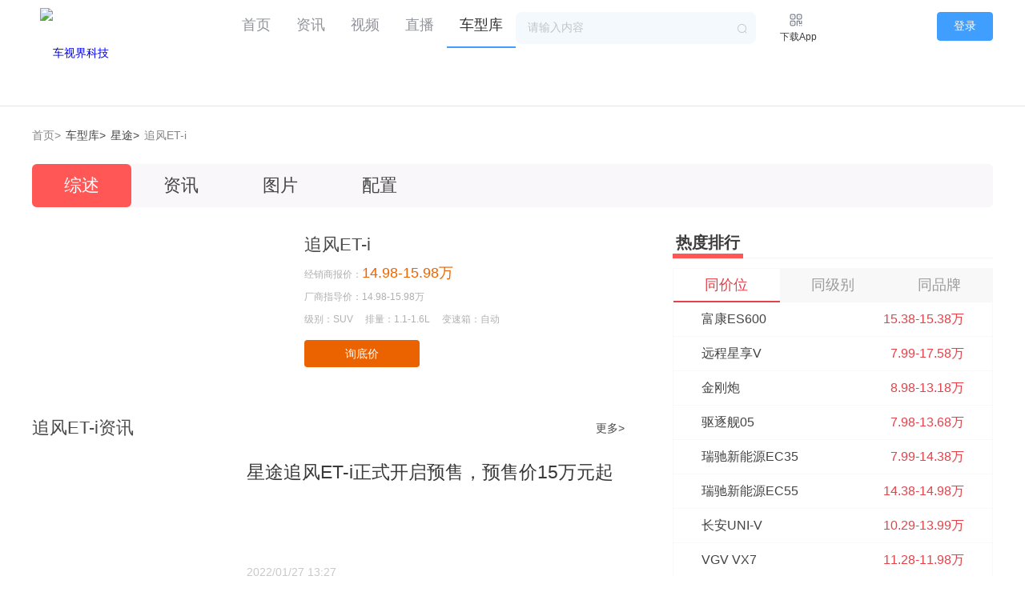

--- FILE ---
content_type: text/html; charset=utf-8
request_url: http://auto.che-shijie.com/series/13264
body_size: 9794
content:
<!DOCTYPE html>
<html lang="en">

<head>
    <meta charset="UTF-8">
    <meta name="viewport"
        content="width=device-width, user-scalable=no, initial-scale=1.0, maximum-scale=1.0, minimum-scale=1.0">
				<link rel="stylesheet" href="/Templates/Default/zhuanti/html_index/element-ui/lib/theme-chalk/index.css" />
		<link rel="stylesheet" href="/Templates/Default/zhuanti/html_index/css/common.css" />
		<script src="/Templates/Default/zhuanti/html_index/vue/dist/vue.js"></script>
		<script src="/Templates/Default/zhuanti/html_index/element-ui/lib/index.js"></script>

    <link href="/Templates/Default/css2/animate.min.css" rel="stylesheet" type="text/css" />
    <link href="/Templates/Default/css2/swiper.css" rel="stylesheet" type="text/css" />
    <link rel="stylesheet" href="/Templates/Default/css2/all.css">
    <script type="text/javascript" src="/Templates/Default/js2/jquery-1.11.3.min.js"></script>
    <script type="text/javascript" src="/Templates/Default/js2/swiper.min.js"></script>
    <script src="/Templates/Default/js2/wow.min.js"></script>
    <script type="text/javascript" src="/Templates/Default/js2/base.js"></script>
    <title>追风ET-i怎么样_追风ET-i价格_追风ET-i多少钱_追风ET-i图片_追风ET-i报价_追风ET-i经销商</title>
    <meta name="Keywords" content="追风ET-i怎么样,追风ET-i价格,追风ET-i多少钱,追风ET-i报价,追风ET-i经销商,追风ET-i配置,追风ET-i图片"/>
    <meta name="Description" content="车视界科技追风ET-i频道为您提供追风ET-i汽车的所有汽车信息，本页所显示的是追风ET-i汽车准确的市场参考报价。" />
<style>
			.logo img {margin:0px;height:auto; }
		.logo{line-height:auto;}
		.footer{padding:0px;background-color:none;}

</style>
</head>

<body>
 <div id="app">
     <el-menu :default-active="activeIndex" mode="horizontal" >
				<div class="inner">
					<div class="logo"><a href="/"><img src="https://cdn.che-shijie.com/Templates/Default/images2/logo.png" alt="车视界科技" /></a></div>
         
		   <xxx></xxx>
		     			   		            <div class="button">
						<el-button type="primary" size="medium" @click="showLoginDialog">登录</el-button>
					</div>
          			 				</div>
				  <el-menu-item index="1"><a href="/" target="_blank">首页</a></el-menu-item>
				  <el-menu-item index="2"><a href="/column/0/page/1" target="_blank">资讯</a></el-menu-item>
				  <el-menu-item index="3"><a href="/columnvideo/0/page/1" target="_blank">视频</a></el-menu-item>
				  <el-menu-item index="4"><a href="/livenew" target="_blank">直播</a></el-menu-item>
				  <el-menu-item index="5"><a href="/carfilter" target="_blank">车型库</a></el-menu-item>
				  <div class="header_search">
					<el-autocomplete class="inline-input autocomplete-width" v-model="state1" :fetch-suggestions="querySearch" placeholder="请输入内容" suffix-icon="el-icon-search" :trigger-on-focus="true" @select="handleSelect" name="searchbar"  @keyup.enter.native="handleEnterSearch"></el-autocomplete>
          </div>
				  <a href="http://www.che-shijie.com/iphone/" target="_blank" class="qrcode">
					<img src="/Templates/Default/zhuanti/html_index/images/qrcode.svg"/>
					<span>下载App</span>
				  <div class="code_img">
					<img src="https://www.che-shijie.com/Upload/WebQRCode/webqrcode.jpg"/>
				  </div>
				  </a>
			</el-menu>    <div class="inner">
        <div class="path clearfix">
            <a href="">首页></a>
            <a href="/carfilter" class="on">车型库></a>
            <a href="/carfilter-0-0-0-1400" class="on">星途></a>
            <a href="javascript:;">追风ET-i</a>
        </div>
        <div class="car_series_tab clearfix">
            <a href="/series/13264/" class="on">综述</a>
            <a href="/series/13264/0/news/page/1">资讯</a>
            <a href="/series/13264/gallery">图片</a>
            <a href="/comparedata2_13264_13264" target="_blank">配置</a>
        </div>
        <div class="cars_index clearfix">
            <div class="cars_index_left">
                <div class="car_price clearfix">

                    <img src="//cdn.che-shijie.com/images/autodata/seriespic/13264.jpg" alt="">
                    <div class="car_price_con">
                        <h3>追风ET-i</h3>
						                        <p>经销商报价：<i>14.98-15.98万</i></p>
                        <p>厂商指导价：14.98-15.98万</p>
						                        <p>
                            <span>级别：SUV</span>
                            <span>排量：1.1-1.6L</span>
                            <span>变速箱：自动</span>
                        </p>
                        <a href="/askprice2/sid/13264/mid/0" target="_blank">询底价</a>
                    </div>
                </div>
				
                <div class="models_3x">
				   				                 								                                                                                                  				                                                                                                                                                                                                                                                                                                                                  				                            
                    <table class="models_3x_table" id="tablebymonth">
					
                    </table>
					
                </div>
							 
                <div class="information_3x">
                    <div class="tit2 clearfix">
					                            <h3>追风ET-i资讯</h3>
                        <a href="/series/13264/0/news/page/1" target="_blank">更多></a>
						                    </div>
                    <ul class="column_list information_3x_list">
					                        <li>
                            <a href="/videodetail/25407" target="_blank">
                                <div class="column_list_img">
                                    <img src="http://cdn.csjvision.com/upload/news2/20220127/20220127132659709.jpg?imageView2/1/w/332/h/175/q/100|imageslim" alt="">
                                </div>
                                <div class="column_list_con">
                                    <h3>星途追风ET-i正式开启预售，预售价15万元起</h3>
                                    <p></p>
                                    <h4>
                                                                               <i>2022/01/27 13:27</i>
                                    </h4>
                                </div>
                            </a>
                                                  </li>
                                               <li>
                            <a href="/videodetail/25296" target="_blank">
                                <div class="column_list_img">
                                    <img src="http://cdn.csjvision.com/upload/news2/20220120/20220120173725035.jpg?imageView2/1/w/332/h/175/q/100|imageslim" alt="">
                                </div>
                                <div class="column_list_con">
                                    <h3>星途ET-i混动系统发布，首搭追风ET-i/续航超1000km</h3>
                                    <p></p>
                                    <h4>
                                                                               <i>2022/01/20 17:37</i>
                                    </h4>
                                </div>
                            </a>
                                                  </li>
                                           </ul>
                </div>
			 
                <div class="information_3x">
								                </div>
            </div>
            <div class="cars_index_right">
                <div class="heat_number">
                    <div class="tit clearfix">
                        <h3>热度排行</h3>
                    </div>
                    <div class="heat_number_all">
                        <ul class="heat_number_tab clearfix">
                            <li class="on">同价位</li>
                            <li>同级别</li>
                            <li>同品牌</li>
                        </ul>
						                        <div class="heat_number_list">
						 						                               <a href="/series/13308" target="_blank">
                                <h3>富康ES600</h3>
                                <p>15.38-15.38万</p>
								
                            </a>
																			                               <a href="/series/13292" target="_blank">
                                <h3>远程星享V</h3>
                                <p>7.99-17.58万</p>
								
                            </a>
																			                               <a href="/series/13289" target="_blank">
                                <h3>金刚炮</h3>
                                <p>8.98-13.18万</p>
								
                            </a>
																			                               <a href="/series/13286" target="_blank">
                                <h3>驱逐舰05</h3>
                                <p>7.98-13.68万</p>
								
                            </a>
																			                               <a href="/series/13283" target="_blank">
                                <h3>瑞驰新能源EC35</h3>
                                <p>7.99-14.38万</p>
								
                            </a>
																			                               <a href="/series/13282" target="_blank">
                                <h3>瑞驰新能源EC55</h3>
                                <p>14.38-14.98万</p>
								
                            </a>
																			                               <a href="/series/13279" target="_blank">
                                <h3>长安UNI-V</h3>
                                <p>10.29-13.99万</p>
								
                            </a>
																			                               <a href="/series/13263" target="_blank">
                                <h3>VGV VX7</h3>
                                <p>11.28-11.98万</p>
								
                            </a>
																			                               <a href="/series/13262" target="_blank">
                                <h3>远程FX</h3>
                                <p>11.99-12.99万</p>
								
                            </a>
																			                               <a href="/series/13259" target="_blank">
                                <h3>枫叶60S</h3>
                                <p>9.98-16.38万</p>
								
                            </a>
													                        </div>
                        <div class="heat_number_list" style="display:none">
						 						  												  												  												                              <a href="/series/14374" target="_blank">
                                <h3>星光560新能源</h3>
								
                                <p>9.38-10.28万</p>
								
                            </a>
																			                              <a href="/series/14373" target="_blank">
                                <h3>星光560</h3>
								
                                <p>6.38-7.78万</p>
								
                            </a>
																			  												  												  												                              <a href="/series/14362" target="_blank">
                                <h3>福特智趣烈马</h3>
								
                                <p>22.98-28.28万</p>
								
                            </a>
																			  						                        </div>
                        <div class="heat_number_list" style="display:none">
						 						 												 												 												 												 												                             <a href="/series/14314" target="_blank">
                                <h3>星途ET5</h3>
								
                                <p>14.49-15.99万</p>
								
                            </a>
																			                             <a href="/series/14198" target="_blank">
                                <h3>星途揽月C-DM</h3>
								
                                <p>20.99-23.39万</p>
								
                            </a>
																			 												                             <a href="/series/13858" target="_blank">
                                <h3>星途追风C-DM</h3>
								
                                <p>12.98-19.58万</p>
								
                            </a>
																			                             <a href="/series/13732" target="_blank">
                                <h3>星途瑶光C-DM</h3>
								
                                <p>13.99-21.99万</p>
								
                            </a>
													                        </div>
                    </div>
                </div>
                <div class="related_recommend">
                    <div class="tit clearfix">
                        <h3>相关推荐</h3>
                    </div>
                    <div class="related_recommend_list clearfix">
										                        <a href="/series/11387" target="_blank">
                            <img src="//cdn.che-shijie.com/images/autodata/seriespic/11387_medium.jpg" alt="">
                            <h3>哈弗H6</h3>
                            <p>9.89-14.39万</p>
                        </a>
                                              <a href="/series/10609" target="_blank">
                            <img src="//cdn.che-shijie.com/images/autodata/seriespic/10609_medium.jpg" alt="">
                            <h3>沃尔沃XC90</h3>
                            <p>63.89-78.19万</p>
                        </a>
                                              <a href="/series/10645" target="_blank">
                            <img src="//cdn.che-shijie.com/images/autodata/seriespic/10645_medium.jpg" alt="">
                            <h3>RAV4荣放</h3>
                            <p>16.98-23.88万</p>
                        </a>
                                              <a href="/series/10435" target="_blank">
                            <img src="//cdn.che-shijie.com/images/autodata/seriespic/10435_medium.jpg" alt="">
                            <h3>揽胜</h3>
                            <p>141.2-379.5万</p>
                        </a>
                                              <a href="/series/11959" target="_blank">
                            <img src="//cdn.che-shijie.com/images/autodata/seriespic/11959_medium.jpg" alt="">
                            <h3>保时捷Macan</h3>
                            <p>57.8-85.8万</p>
                        </a>
                                              <a href="/series/10682" target="_blank">
                            <img src="//cdn.che-shijie.com/images/autodata/seriespic/10682_medium.jpg" alt="">
                            <h3>汉兰达</h3>
                            <p>24.98-32.58万</p>
                        </a>
                                          </div>
                </div>
            </div>
        </div>
    </div>
     <div class="footer">
  <div class="inner">
    <ul class="footer_us">
      <li>
        <a href="/aboutus" target="_blank">关于我们</a>
      </li>
      <li>
        <a href="/sitemap.xml" target="_blank">网站地图</a>
      </li>
    </ul>
    <div class="footer_flex">
      <ul class="footer_qr">
        <li>
          <img src="https://www.che-shijie.com/Templates/Default/images2/ewm1.png" alt="小程序" />
          <span>小程序</span>
        </li>
        <li>
          <img src="https://www.che-shijie.com/Templates/Default/images2/ewm2.png" alt="公众号" />
          <span>公众号</span>
        </li>
        <li>
          <img src="https://www.che-shijie.com/Upload/WebQRCode/webqrcode.jpg" alt="车视界科技APP" />
          <span>车视界科技APP</span>
        </li>
      </ul>
    </div>
    <ul class="footer_add">
      <li>电话：010-82728406</li>
      <li>商务合作：auto@che-shijie.com</li>
      <li>地址：北京市朝阳区将台路普天实业创新园A4座2层</li>
    </ul>
    <span class="footer_copyright">
      ©2025车视界科技 <a href="http://www.beian.gov.cn/portal/registerSystemInfo?recordcode=11010802028064" target="_blank">京公网安备11010802028064号</a> <a href="https://beian.miit.gov.cn/#/Integrated/recordQuery" target="_blank">备案号: 京ICP备19053474号-4</a>
    </span>
  </div>
</div>

<!-- 弹窗登录 -->
<el-dialog title="登录/注册" :visible.sync="dialogFormVisible"  width="658px" center="" :before-close="handleClose">
  <div class="login_form">
    <el-form :model="loginForm" :rules="loginRules" ref="loginFormRef">
      <el-form-item prop="picCode">
        <el-input v-model="loginForm.picCode" placeholder="请输入图片验证码" prefix-icon="el-icon-postcard"></el-input>
        <img :src="picCodeSrc" @click="refreshPicCode" alt="图片验证码" class="piccode" />
      </el-form-item>
      <el-form-item prop="phone">
        <el-input v-model="loginForm.phone" placeholder="请输入手机号" prefix-icon="el-icon-mobile-phone"></el-input>
      </el-form-item>
      <el-form-item>
        <el-form-item prop="smsCode">
          <el-input v-model="loginForm.smsCode" placeholder="请输入验证码" prefix-icon="el-icon-key"></el-input>
        </el-form-item>
        <el-button type="text" @click="getSmsCode" :disabled="smsCodeDisabled" class="getsms">{{ smsCodeText }}</el-button>
      </el-form-item>
      <el-form-item>
        <el-checkbox v-model="checked" class="checktxt">
          阅读并同意<a href="http://cdn.che-shijie.com/yinsi/index.html" target="_blank">《隐私政策》</a>
        </el-checkbox>
        <el-button type="primary" @click="handleLogin" :loading="loginLoading" class="btLogin">登录</el-button>
      </el-form-item>
    </el-form>
  </div>
  <div class="app_qrcode" style="float: right;">
    <h3>APP扫码登录</h3>
    <a href="javascript:;">
      				 
	            	<img :src="rightCodeImg"   :val="rightCode"  @click="refreshPicCode2" id="qrcodeimg"/>
    </a>
  </div>
  <el-divider>
    <P class="checktxt">其他登录方式</P>
  </el-divider>
  <div class="others">
    <a :href="wxhref">
      <img src="/Templates/Default/zhuanti/html_index/images/icon_wechat.svg" alt="微信登录" />
    </a>
    <a :href="qqhref">
      <img src="/Templates/Default/zhuanti/html_index/images/icon_QQ.svg" alt="QQ登录" />
    </a>
  </div>
</el-dialog>
<!-- 弹窗登录 end -->	 </div>
</body>

</html>
 <script>var pageindex='5';</script>

 <script>
  var Main = {
  data() {
  return {
  state1: '',
  activeIndex:pageindex,
  rightCodeImg:'/images/system/loginimg/outime2.jpg',
  rightCode:'',
  wxhref:'',
  qqhref:'',
  dialogFormVisible: false,
  loginForm: {
  phone: '',
  smsCode: '',
  picCode: ''
  },
  loginRules: {
  phone: [
  { required: true, pattern: /1[3-9]\d{9}$/, message: '请输入有效的手机号', trigger: 'blur' }
  ],
  smsCode: [
  { required: true, message: '请输入手机验证码', trigger: 'blur' }
  ],
  picCode: [
  { required: true, message: '请输入图片验证码', trigger: 'blur' }
  ]
  },
  smsCodeText: '获取验证码',
  smsCodeDisabled: false,
  smsCodeTimer: null,
  smsCodeTimer2: null,
  picCodeSrc: '', // 图片验证码URL
  loginLoading: false,
  isLoading:'',
  checked: false,
  options0: {},
  options:'',
  value:'',
  };
  },
  methods: {
  showLoginDialog() {
  this.dialogFormVisible = true;
  this.refreshPicCode(); // 打开弹窗时刷新图片验证码
  this.refreshPicCode2();
  },
  handleClose(done) {
  // 清除定时器
  if (this.smsCodeTimer) {
  clearInterval(this.smsCodeTimer);
  this.smsCodeTimer = null;
  }
  if (this.smsCodeTimer2) {
  clearInterval(this.smsCodeTimer2);
  this.smsCodeTimer2 = null;
  }
  this.rightCode='';
  this.rightCodeImg='/images/system/loginimg/outime2.jpg';
  done();
  },
  getSmsCode() {
     if(this.loginForm.picCode=='') {
        this.$message.error('请输入图片验证码');
        return;
     }else if(!checkPhone(this.loginForm.phone))
      {
          this.$message.error('请输入正确手机号');
           return;
      }else{
     this.smsCodeDisabled = true;
     var temp=this.jqSendCode();
     if(temp !="")
     {
         this.$message.error(temp);
          return;
     }
     else
     {
         let seconds = 60;
         this.smsCodeTimer = setInterval(() => {
         this.smsCodeText = `重新获取(${seconds--})`;
         if (seconds < 0) {
                     				             clearInterval(this.smsCodeTimer);
                     				             this.smsCodeTimer = null;
                     				             this.smsCodeText = '获取验证码';
                     				             this.smsCodeDisabled = false;
                     				           }
                     				         }, 1000);
         
     }
  }
				       },
               jqSendCode()
               {
                  var txt="";
  jQuery.post("/Service/UserService.ashx",
      {Method:"SendVerifyCode",vcode:this.loginForm.picCode,phoneNumber:this.loginForm.phone},
         function(data,textStatus){
             if(textStatus == "success"){
                var result = JSON.parse(data);
                if(result.code == "ERRORCODE")
                 {
                   txt='图片验证码错误';
                 }
                else if(result.code == "EXIST")
                 {
                 txt='请勿重复发送验证码';
                 }
                 else if(result.code == "ERROR")
                 {
                 txt='发送验证码失败';
                 }
             }else{ 
                 txt='发送验证码失败';
                 }
        
                  });
                  return txt;
                },
				       refreshPicCode() {
						 const randomParam = Date.now();
						 this.picCodeSrc = `/Portal/VerifyCode.aspx?rand=${randomParam}`;
    },
				       refreshPicCode2() {
           
           var temp =this.GetManyStr();
           this.rightCode="qr"+temp[0];
           this.wxhref='https://open.weixin.qq.com/connect/qrconnect?appid=wxc013f4ea21546578&redirect_uri=' + encodeURIComponent("https://www.che-shijie.com/Service/UserService.ashx?Method=wxback") + '&response_type=code&scope=snsapi_login&state=' + temp[1] + '#wechat_redirect';
           this.qqhref='https://graph.qq.com/oauth2.0/authorize?response_type=code&client_id=101987130&redirect_uri=' + encodeURIComponent("http://www.che-shijie.com/Service/UserService.ashx?Method=qqback") + '&state=' + temp[2] ;
           this.rightCodeImg="/Service/UserService.ashx?Method=qrcodeimg&val="+this.rightCode;
    let seconds2 = 60;
    this.smsCodeTimer2 = setInterval(() => {
    this.checkqrstatus();
    seconds2--;
    if (seconds2 < 0) {
              				             clearInterval(this.smsCodeTimer2);
              				             this.smsCodeTimer2 = null;
              				           }
              				         }, 1000);
    },
    checkqrstatus()
	 {
      jQuery.post("/Service/UserService.ashx",{
            Method:"CheckQrStatus",
            qrkey:this.rightCode
        },function(data,textStatus){
            if(textStatus == "success"){
                var result = JSON.parse(data);
                if(result.code == "1")
                   jQuery('#qrcodeimg').attr('src','/images/system/loginimg/logining.jpg');
                else if(result.code == "3"){
                   jQuery('#qrcodeimg').attr('src','/images/system/loginimg/logining.jpg');
					clearInterval(this.smsCodeTimer2);
                }else if(result.code == "2"){
				clearInterval(this.smsCodeTimer2);
                jQuery('#qrcodeimg').attr('src','/images/system/loginimg/logining.jpg');
                    location.href="/";              
                } 
			}
        });
	 },
    handleLogin() {
    this.$refs.loginFormRef.validate((valid) => {
    if (valid) {
    if (!this.checked) {
    this.$message.error('请您同意隐私政策才能登录');
    return;
    }
    this.loginLoading = true;
    jQuery.post("/Service/UserService.ashx",{
    Method:"UserLogin",
    vimgcode:this.getVuepicCode(),
    phoneNumber:this.getVuePhone(),
    smscode:this.getVuesmsCode()
    },function(data,textStatus){
    if(textStatus == "success"){
    var result = JSON.parse(data);
    if(result.code == "ERRORIMGCODE")
    {
    this.showAlertWindow('图片验证码错误');
    return;
    }
    else if(result.code == "ERRORCODE"){
    this.refreshPicCode();
    this.showAlertWindow('短信验证码错误');
    return;
    }
    else if(result.code == "ERROR")
    {
    this.showAlertWindow('登录失败');
    return;
    }
    else if(result.code == "SUCCESS"){
    location.href="/";
    }
    }
    else{
    this.showAlertWindow('发送验证码失败');
    return;
    }
    });
    // 假设登录成功后的处理
                        } else {
    console.log('登录失败！');
    return false;
    }
    });

    },
    showAlertWindow(txt)
    {
        this.$message.error(txt);
        return;
    },
	getVuepicCode()
	{
	 return this.loginForm.picCode;
	},
	getVuePhone()
	{
	 return this.loginForm.phone;
	},
	getVuesmsCode()
	{
	  return this.loginForm.smsCode;
	},
    querySearch(queryString, cb) {
    var restaurants = this.restaurants;
    var results = queryString ?  this.SendToService(queryString) : restaurants;
    // 调用 callback 返回建议列表的数据
    cb(results);
    },
    createFilter(queryString) {
    return (restaurant) => {
    return (restaurant.value.toLowerCase().indexOf(queryString.toLowerCase()) === 0);
    };
    },
    loadAll() {
    return [
    { "value": "宝马"},
    { "value": "奥迪"},
    { "value": "阿维塔"},
    { "value": "比亚迪"},
    { "value": "海豹06"},
    { "value": "迈腾"}
    ];
    },
    handleClick(tab, event) {
    console.log(tab, event);
    },
    handleSelect(item) {
    var tempStr= window.location.href;
    if(tempStr.indexOf('search')>=0)
    {
    window.location.href="/search_"+encodeURIComponent(item.value)+"/page/1";
    }
    else
    {
    window.open("/search_"+encodeURIComponent(item.value)+"/page/1");
    }
    },
    SendToService(query)
    {
    var resa=[];
    if (query !== '') {
    jQuery.ajax({
    type : "POST",
    url:"/Service/AutoDataService.ashx",// 跳转到 action
    async:false,
    data : {"word":query,"Method":"searchword"},
    dataType : 'text',
    success:function(res){
    if(res.length!=0)
    {
    res=res.substring(0,res.length-1);
    result=res.split(',');
    for(var i=0;i<result.length;i++){
						  var ss={ value:''+result[i]+'', label:''+result[i]+'' };
						  resa.push(ss);
						  }
                      
						}
                    },
                    error:function(res){
                        console.log(res) ;
                    }
                });
         
        }
		return  resa;
	  },
    GetManyStr()
    {
    var resa=[];
    jQuery.ajax({
    type : "POST",
    url:"/Service/AutoDataService.ashx",// 跳转到 action
    async:false,
    data : {"Method":"GetManyStr"},
    dataType : 'text',
    success:function(res){
    if(res.length!=0)
    {
    res=res.substring(0,res.length-1);
    result=res.split(',');
    for(var i=0;i<result.length;i++){
						  resa.push(result[i]);
						  }
                      
						}
                    },
                    error:function(res){
                        console.log(res) ;
                    }
                });
         
      
		return  resa;
	  },
	  handleEnterSearch() {
      	 var str=this.state1;
        var val=str.trim();
        if(val!=""){
		    val=val.replace("'","");
		var tempStr= window.location.href;
		if(tempStr.indexOf('search')>=0)
		{
		 window.location.href="/search_"+encodeURIComponent(val)+"/page/1";
		}
		else
		  {
		window.open("/search_"+encodeURIComponent(val)+"/page/1");
		  }

        }
        else
        {
         this.$message.error('请输入关键字');
          return;
        }
	},
    
  },
  mounted() {
     this.restaurants = this.loadAll();
  }
  }
  var Ctor = Vue.extend(Main);
  new Ctor().$mount('#app');
              
              
              
  function Quit()
    {
	  if(confirm('确定退出吗？'))
	  {
        jQuery.post("/Service/UserService.ashx",{
            Method:"QuitLogin"
        },function(){
            location.href="/";
        })
	  }
    }
              
              
       function checkPhone(phone) {
           if (!(/^1(3|4|5|6|7|8|9)\d{9}$/.test(phone))) {
               return false;
           }
           else {
               return true;
           }
       }  




</script>


<script>
					function  showList(month)
					{
					jQuery('#tablebymonth').html("<tr><th></th><th>加载中...</th><th></th> <th></th> <th></th></tr>");
							jQuery.ajax({
							type:"POST",
							url:"/Service/AutoDataService.ashx",
							data:"method=getmodellistbymonth2&month="+month+"&sid=13264",
							success:function(data0,msg){
							    data=JSON.parse(data0);
								console.log(data);
								if(data.code=="SUCCESS")
								{
								  var html="";
								  for(var i=0;i<data.list.length;i++)
								  {
								   html+="<tr><th>"+data.list[i]["PaiLiang"]+"</th><th>车型信息</th><th>指导价</th> <th>经销商报价</th> <th>相关信息</th></tr>";
								    for(var j=0;j<data.list[i].carList.length;j++)
									{
									 html+="<tr><td><h3>"+data.list[i].carList[j]["modelname"]+"</h3></td>";
									 if(data.list[i].carList[j]["modelgalleryid"] !=0)
									 {
									    html+="<td><h4><a href=\"/comparedata2_"+data.list[i].carList[j]["id"]+",_13264\"  target=\"_blank\" class=\"on\">配置</a><a href=\"/modelgallery/13264/"+data.list[i].carList[j]["id"]+"/"+data.list[i].carList[j]["modelgalleryid"]+"\"   target=\"_blank\"  class=\"on\">图片</a></h4></td>";
									 }
									 else
									 {
									    html+="<td><h4><a href=\"/comparedata2_"+data.list[i].carList[j]["id"]+",_13264\"  target=\"_blank\" class=\"on\">配置</a><a href=\"javascript:;\">图片</a></h4></td>";
									 }

									 html+="<td><h5>"+data.list[i].carList[j]["modelprice"]+"</h5></td>";
									 html+="<td><h5>"+data.list[i].carList[j]["modelprice2"]+"</h5></td>";
									 html+="<td><h6><a href=\"/askprice2/sid/13264/mid/"+data.list[i].carList[j]["id"]+"\" class=\"on\" target=\"_blank\">询底价</a> </h6></td></tr>";
									}
								  }
								  
								  jQuery('#tablebymonth').html(html);
                      
								}
								else
								{
								 jQuery('#tablebymonth').html("");
								}
							}
						},'json')
					}
					showList(jQuery('#month').val());
					</script>
                   

--- FILE ---
content_type: text/css
request_url: http://auto.che-shijie.com/Templates/Default/css2/all.css
body_size: 28297
content:
@charset "UTF-8";
html, body, ul, li, ol, dl, dd, dt, p, h1, h2, h3, h4, h5, h6, form, fieldset, legend, img {
    margin: 0;
    padding: 0;
}

fieldset, img, input, button, select {
    border: none;
    padding: 0;
    margin: 0;
    outline-style: none;
}

ul, ol {
    list-style: none;
}

input, button {
    padding-top: 0;
    padding-bottom: 0;
    font-family: "微软雅黑";
}

button {
    cursor: pointer;
    background: transparent;
}

select, input {
    vertical-align: middle;
}

select, input, textarea {
    font-size: 12px;
    margin: 0;
    background: transparent;
    min-width: 0;
}

textarea {
    resize: none;
    font-family: "Microsoft YaHei";
    outline-style: none;
}

img {
    border: 0;
    vertical-align: middle;
}

table {
    border-collapse: collapse;
}

body {
    font: 14px/150% "微软雅黑"!important;
    color: #000;
}

.clearfix:before, .clearfix:after {
    content: "";
    display: table;
}

.clearfix:after {
    clear: both;
}

.clearfix {
    *zoom: 1;
    /*IE/7/6*/
}

.f-l {
    float: left;
}

.f-r {
    float: right;
}

a {
    text-decoration: none;
}

h1, h2, h3, h4, h5, h6 {
    text-decoration: none;
    font-weight: normal;
    font-size: 100%;
}

em, i, u {
    font-style: normal;
    text-decoration: none;
}

.inner {
    width: 1200px;
    box-sizing: border-box;
    margin: 0 auto;
}

.scrollbar::-webkit-scrollbar {
    width: 6px;
}

/* 滚动槽 */

.scrollbar::-webkit-scrollbar-track {
    border-radius: 10px;
}

/* 滚动条滑块 */

.scrollbar::-webkit-scrollbar-thumb {
    border-radius: 10px;
    background: #cbcbcd;
}

.scrollbar::-webkit-scrollbar-thumb:window-inactive {
    background: #cbcbcd;
}

.no_margt {
    margin-top: 0 !important;
}

.no_margb {
    margin-bottom: 0 !important;
}

.no_padt {
    padding-top: 0 !important;
}

.no_padb {
    padding-bottom: 0 !important;
}

/* index */

.header_top {
    background-color: #dcdcdd;
}

.header_top_links {
    float: right;
    padding: 8px 0;
}

.header_top_links a {
    float: left;
    font-size: 14px;
    line-height: 14px;
    color: #595959;
    padding: 0 15px;
    border-right: 1px solid #626262;
}

.header_top_links a:last-child {
    border: 0;
}

.header_top_links a img {
    float: left;
    height: 14px;
    margin-right: 12px;
}

.header_top_links a:hover {
    color: #ff5656;
    text-decoration: underline;
}

.logo {
    float: left;
    line-height: 112px;
}

.logo img {
    height: 52px;
    display: block;
    margin: 30px 0;
}

.phone_download {
    float: left;
    margin-left: 50px;
    font-size: 20px;
    line-height: 112px;
    color: #595959;
}

.phone_download img {
    float: left;
    height: 28px;
    margin: 42px 10px 0 0;
}

.phone_download:hover {
    color: #ff5656;
}

.header_bottom_search {
    float: right;
    margin-top: 30px;
    border: 2px solid #e9e9ea;
    padding: 0 12px;
}

.header_bottom_search input {
    float: left;
    font-size: 18px;
    line-height: 35px;
    height:35px;
    color: #333;
    width: 374px;
}

.header_bottom_search input::placeholder {
    color: #dcdcdd;
}

.header_bottom_search img {
    float: right;
    height: 26px;
    margin-top: 7px;
    cursor: pointer;
}

.nav_all {
    background-color: #ff5656;
}

.nav li {
    float: left;
}

.nav li>a {
    display: block;
    font-size: 22px;
    line-height: 50px;
    color: #fff;
    padding: 0 25px;
}

.nav li.on>a {
    color: #434343;
    background-color: #ececec;
}

.car_type {
    margin-top: 24px;
}

.car_type a {
    float: left;
    overflow: hidden;
    margin-right: 14px;
}

.car_type a img {
    float: left;
    height: 28px;
    margin-right: 6px;
}

.car_type a p {
    float: left;
    font-size: 12px;
    line-height: 28px;
    color: #666866;
}

.car_type a:last-child {
    margin-right: 0;
}

.car_type a:hover p {
    color: #ff5656;
}

.screening {
    padding: 24px 0;
}

.choose_brand {
    float: left;
    width: 416px;
    position: relative;
}

.choose_tit {
    padding: 0 24px;
    border: 1px solid #e9e9ea;
    cursor: pointer;
}

.choose_tit i {
    float: left;
    font-size: 18px;
    line-height: 46px;
    color: #dcdcdd;
}

.choose_tit i.on {
    color: #333;
}

.choose_tit img {
    float: right;
    height: 14px;
    margin: 16px 0;
    transition: all .2s;
}

.choose_tit.show img {
    transform: rotate(180deg);
}

.choose_brand_slide {
    width: 100%;
    background-color: #f2f2f2;
    position: absolute;
    top: 48px;
    left: 0;
    z-index: 9;
    display: none;
}

.choose_brand_slide_nav {
    float: left;
    width: 32px;
    border-right: 1px solid #d4d4d6;
    background-color: #fff;
}

.choose_brand_slide_nav a {
    display: block;
    text-align: center;
    font-size: 18px;
    line-height: 30px;
    color: #dbdbdd;
    cursor: pointer;
}

.choose_brand_slide_nav a:hover {
    color: #ff5656;
}

.choose_brand_slide_list_all {
    float: left;
    width: 374px;
    background-color: #f2f2f2;
    height: 780px;
    overflow-y: auto;
    box-sizing: border-box;
}

.choose_brand_slide_list {
    width: 358px;
    background-color: #fff;
    border-right: 1px solid #d4d4d6;
}

.choose_brand_slide_list li p {
    display: block;
    font-size: 18px;
    line-height: 30px;
    color: #434343;
    padding: 0 12px;
    cursor: pointer;
}

.choose_brand_slide_list li p i {
    color: #dbdbdd;
    margin-right: 12px;
}

.choose_brand_slide_list li p:hover i, .choose_brand_slide_list li p:hover span {
    color: #ff5656;
}

.choose_cars {
    float: left;
    width: 416px;
    position: relative;
    margin: 0 30px 0 48px;
}

.choose_cars_slide {
    width: 100%;
    background-color: #f2f2f2;
    position: absolute;
    top: 48px;
    left: 0;
    z-index: 9;
    display: none;
}

.choose_cars_slide_all {
    width: 406px;
    height: 470px;
    overflow-y: auto;
}

.choose_cars_slide_list {
    width: 390px;
    background-color: #fff;
    border-right: 1px solid #e1e1e4;
}

.choose_cars_slide_list>li>h3 {
    padding: 0 24px;
    font-size: 18px;
    line-height: 36px;
    color: #434343;
    font-weight: bold;
    background-color: #f2f3f7;
}

.choose_cars_slide_list>li>ol li h4 {
    padding: 0 24px;
    background-color: #f8f9fe;
    overflow: hidden;
    cursor: pointer;
}

.choose_cars_slide_list>li>ol li h4 i {
    float: left;
    font-size: 18px;
    line-height: 36px;
    color: #9a999f;
}

.choose_cars_slide_list>li>ol li h4 img {
    float: right;
    height: 12px;
    margin: 12px 0;
    transition: all .2s;
}

.choose_cars_slide_list>li>ol li h4.show img {
    transform: rotate(180deg);
}

.choose_cars_slide_list_info {
    padding: 6px 24px;
    display: none;
}

.choose_cars_slide_list_info p {
    overflow: hidden;
    cursor: pointer;
}

.choose_cars_slide_list_info p i {
    float: left;
    font-size: 18px;
    line-height: 32px;
    color: #434343;
}

.choose_cars_slide_list_info p span {
    float: right;
    font-size: 16px;
    line-height: 32px;
    color: #e74d54;
}

.choose_cars_slide_list_info p:hover i {
    color: #e74d54;
}

.screening>button {
    float: left;
    margin-left: 34px;
    font-size: 18px;
    line-height: 48px;
    color: #fff;
    border-radius: 6px;
    width: 110px;
    text-align: center;
    background-color: #ff5656;
}

.screening>button:hover {
    background-color: #ef1111;
}

.hot_car_tab {
    background-color: #f7f7f9;
}

.hot_car_tab_list {
    float: left;
}

.hot_car_tab_list li {
    float: left;
    font-size: 18px;
    line-height: 48px;
    color: #9d9e9f;
    cursor: pointer;
    border-bottom: 4px solid transparent;
    margin-left: 36px;
}

.hot_car_tab_list li:last-child {
    margin-right: 0;
}

.hot_car_tab_list li.on {
    font-weight: bold;
    color: #ff5656;
    border-color: #ff5656;
}
.hot_car_list {
    display: none;
}

.hot_car_list.active {
    display: block;
}


.hot_car_list li {
    overflow: hidden;
    border-bottom: 1px solid #f7f7f9;
    padding-left: 36px;
}

.hot_car_list li>h3 {
    float: left;
    font-size: 16px;
    line-height: 74px;
    color: #747474;
    width: 88px;
    font-weight: bold;
}

.hot_car_list_swiper {
    float: left;
    width: 1076px;
    box-sizing: border-box;
    padding: 0 19px;
}

.hot_car_list_swiper .swiper-slide {
    overflow: hidden;
    height: 74px;
}

.hot_car_list_swiper .swiper-slide div {
    float: left;
    width: 14.28%;
    text-align: center;
    padding-top: 16px;
}

.hot_car_list_swiper .swiper-slide div h3 {
    font-size: 14px;
    line-height: 20px;
    color: #747474;
}

.hot_car_list_swiper .swiper-slide div p {
    font-size: 14px;
    line-height: 20px;
    color: #c3c2c2;
}
.hot_car_list_swiper .swiper-slide div p span a {
    color: #c3c2c2;
}
.hot_car_list_swiper .swiper-slide div p span a:hover , .hot_car_list_swiper .swiper-slide div:hover p {
    color: #ff5656;
}

.hot_car_list_swiper .swiper-button-white {
    width: 22px;
    height: 74px;
    top: 0;
    margin-top: 0;
}

.hot_car_list_swiper .swiper-button-prev {
    left: 0;
    background: #fff url('../images2/prev1.png') no-repeat center;
    background-size: 100% 22px;
}

.hot_car_list_swiper .swiper-button-next {
    right: 0;
    background: #fff url('../images2/next1.png') no-repeat center;
    background-size: 100% 22px;
}

.index_show_swiper {
    padding: 16px 0 66px;
}

.index_show_swiper .swiper-slide {
    overflow: hidden;
}

.index_show_swiper_left {
  float: left;
    width: 590px;
    height: 331px;
    border-radius: 6px;
    overflow: hidden;
    /*position: fixed;*/}

.index_show_swiper_left img {
    width: 100%;
    height: 100%;
    transition: all .5s;
}

.index_show_swiper_left p {
    width: auto;
    box-sizing: border-box;
    padding: 0 20px;
    text-align: center;
    font-size: 18px;
    line-height: 42px;
    color: #fff;
    overflow: hidden;
    white-space: nowrap;
    text-overflow: ellipsis;
    position: absolute;
    bottom: 5px;
    left: 0;
}

.index_show_swiper_right {
    float: right;
    width: 608px;
    overflow: hidden;
}

.index_show_swiper_right a {
  float: left;
    width: 294px;
    height: 160px;
    margin: 0 0 10px 10px;
    border-radius: 6px;
    overflow: hidden;
    position: relative;}

.index_show_swiper_right a img {
    width: 100%;
    height: 100%;
    transition: all .5s;
}

.index_show_swiper_right a p {
    width: 100%;
    box-sizing: border-box;
    padding: 0 20px;
    text-align: center;
    font-size: 16px;
    line-height: 40px;
    color: #fff;
    overflow: hidden;
    white-space: nowrap;
    text-overflow: ellipsis;
    position: absolute;
    bottom: 0;
    left: 0;
}

.index_show_swiper_left:hover img, .index_show_swiper_right a:hover img {
    transform: scale(1.1);
}

.index_show_swiper .swiper-pagination {
    bottom: 26px;
}

.index_show_swiper .swiper-pagination .swiper-pagination-bullet {
    margin: 0 5px;
    width: 38px;
    height: 5px;
    background-color: #d6d6d6;
    opacity: 1;
    border-radius: 0;
}

.index_show_swiper .swiper-pagination .swiper-pagination-bullet-active {
    background-color: #ff5656;
}

.index_hot {
    padding-bottom: 30px;
}

.index_hot_left {
    float: left;
    width: 772px;
}

.recommended_list a {
    display: block;
    overflow: hidden;
    margin-top: 28px;
}

.recommended_list_img {
    float: left;
    width: 233px;
    height: 122px;
    border-radius: 10px;
    margin-right: 10px;
    overflow: hidden;
}

.recommended_list_img img {
    width: 100%;
    height: 100%;
    transition: all .5s;
}

.recommended_list_con {
    float: left;
    width: 529px;
}

.recommended_list_con h3 {
    font-size: 20px;
    line-height: 28px;
    color: #3b3b3b;
    overflow: hidden;
    white-space: nowrap;
    text-overflow: ellipsis;
}

.recommended_list_con p {
    font-size: 14px;
    line-height: 24px;
    color: #575757;
    overflow: hidden;
    text-overflow: ellipsis;
    display: -webkit-box;
    -webkit-line-clamp: 2;
    -webkit-box-orient: vertical;
    margin-top: 7px;
}

.recommended_list_con h4 {
    overflow: hidden;
    margin-top: 10px;
}

.recommended_list_con h4 span {
    float: left;
    font-size: 14px;
    line-height: 28px;
    color: #3b3b3b;
}

.recommended_list_con h4 span img {
    float: left;
    height: 28px;
    margin-right: 6px;
}

.recommended_list_con h4 i {
    float: right;
    font-size: 14px;
    line-height: 28px;
    color: #a8a8a8;
    margin-left: 36px;
}

.recommended_list_con h4 i img {
    margin: -3px 10px 0 0;
}

.recommended_list a:hover .recommended_list_img img {
    transform: scale(1.1);
}

.recommended_list a:hover .recommended_list_con h3, .recommended_list a:hover .recommended_list_con p {
    color: #ff5656;
}

.more_btn {
    display: block;
    text-align: center;
    font-size: 16px;
    line-height: 40px;
    color: #a7a7a7;
    border-radius: 5px;
    background-color: rgb(238, 238, 238);
    margin-top: 20px;
}

.more_btn:hover {
    color: #fff;
    background-color: #ff5656;
}

.index_hot_right {
    float: right;
    width: 400px;
}

.tit {
    border-bottom: 1px solid #f3f3f3;
}

.tit h3 {
    float: left;
    font-size: 20px;
    line-height: 28px;
    color: #3b3b3b;
    padding: 0 4px;
    font-weight: bold;
    border-bottom: 6px solid #ff5656;
    margin-bottom: -1px;
}

.tit a {
    float: right;
    font-size: 14px;
    line-height: 28px;
    color: #888888;
    margin-right: 12px;
}

.tit a:hover {
    color: #ff5656;
}

.hot_column_list {
    padding: 6px 0 40px;
}

.hot_column_list a {
    float: left;
    width: 86px;
    height: 86px;
    margin: 20px 18px 0 0;
}

.hot_column_list a:nth-child(4n) {
    margin-right: 0;
}

.hot_column_list a img {
    width: 100%;
    height: 100%;
}

.models_recommended_con_tab {
    float: left;
    width: 94px;
    background-color: #f7f7f9;
    margin-top: 20px;
}

.models_recommended_con_tab li {
    font-size: 14px;
    line-height: 48px;
    color: #858585;
    padding-left: 18px;
    cursor: pointer;
    position: relative;
}

.models_recommended_con_tab li.on {
    background-color: #fff;
}

.models_recommended_con_tab li.on::before {
    content: "";
    width: 6px;
    height: 24px;
    background-color: #ff5656;
    position: absolute;
    top: 50%;
    left: 0;
    margin-top: -12px;
}

.models_recommended_con_tab_info {
    float: left;
    width: 306px;
}

.models_recommended_con_tab_info a {
    float: left;
    width: 50%;
    text-align: center;
        padding-bottom: 10px;
    /*padding-top: 38px;*/
}

.models_recommended_con_tab_info a img {
    /*height: 56px;*/
        display: block;
    height: 86px;
    margin: 0 auto;
    transition: all .3s linear;
}

.models_recommended_con_tab_info a p {
    font-size: 14px;
    line-height: 14px;
    color: #858585;
    margin-top: 10px;
}

.models_recommended_con_tab_info a:hover p {
    color: #ff5656;
}

.limitedtime_preferential {
    border-radius: 10px;
    overflow: hidden;
    border: 1px solid #e4454c;
    width: 398px;
    margin-top: 44px;
}

.limitedtime_preferential_tit {
    text-align: center;
    font-size: 24px;
    line-height: 78px;
    color: #fff;
    background-color: #ff5656;
    border-bottom: 1px solid #e4454c;
}

.limitedtime_preferential_swiper {
    height: 300px;
}

.limitedtime_preferential_swiper .swiper-slide {
    padding: 0 30px;
    box-sizing: border-box;
    text-align: center;
}

.limitedtime_preferential_swiper .swiper-slide>img {
    height: 132px;
}

.limitedtime_preferential_swiper .swiper-slide h3 {
    font-size: 24px;
    line-height: 24px;
    color: #121212;
}

.limitedtime_preferential_swiper .swiper-slide h4 {
    font-size: 18px;
    line-height: 52px;
    color: #777777;
}

.limitedtime_preferential_swiper .swiper-slide button {
    display: block;
    font-size: 18px;
    line-height: 42px;
    color: #fff;
    background-color: #ff5656;
    border-radius: 6px;
    width: 220px;
    margin: 0 auto;
}

.limitedtime_preferential_swiper .swiper-slide button:hover {
    background-color: #ef1111;
}

.limitedtime_preferential_swiper .swiper-slide h5 {
    font-size: 16px;
    line-height: 56px;
    color: #b4b4b4;
}

.limitedtime_preferential_swiper .swiper-slide h6 {
    font-size: 16px;
    line-height: 16px;
    color: #888888;
}

.limitedtime_preferential_swiper .swiper-pagination {
    bottom: 20px;
}

.limitedtime_preferential_swiper .swiper-pagination .swiper-pagination-bullet {
    width: 12px;
    height: 12px;
    background-color: #e9e9e9;
    opacity: 1;
    margin: 0 5px;
}

.limitedtime_preferential_swiper .swiper-pagination .swiper-pagination-bullet-active {
    background-color: #ff5656;
}

.limitedtime_preferential_swiper .swiper-button-white {
    width: 16px;
    height: 30px;
    top: 56px;
    margin-top: 0;
}

.limitedtime_preferential_swiper .swiper-button-prev {
    left: 14px;
    background: url('../images2/prev2.png') no-repeat;
    background-size: 100% 100%;
}

.limitedtime_preferential_swiper .swiper-button-next {
    right: 14px;
    background: url('../images2/next2.png') no-repeat;
    background-size: 100% 100%;
}

.car_horizon {
    margin-top: 32px;
    width: 400px;
}

.car_horizon_swiper {
    padding: 18px 0 30px;
}

.car_horizon_swiper .swiper-slide {
    overflow: hidden;
}

.car_horizon_swiper .swiper-slide img {
    width: 100%;
    height: 242px;
    transition: all .5s;
}

.car_horizon_swiper .swiper-slide p {
    width: 100%;
    box-sizing: border-box;
    padding: 0 20px;
    font-size: 16px;
    line-height: 48px;
    color: #fff;
    text-align: center;
    overflow: hidden;
    white-space: nowrap;
    text-overflow: ellipsis;
    background: rgba(0, 0, 0, .3);
    position: absolute;
    bottom: 0;
    left: 0;
}

.car_horizon_swiper .swiper-pagination {
    bottom: 0;
}

.car_horizon_swiper .swiper-pagination .swiper-pagination-bullet {
    opacity: 1;
    width: 22px;
    height: 5px;
    background-color: #dcdcdc;
    margin: 0 5px;
    border-radius: 0;
}

.car_horizon_swiper .swiper-pagination .swiper-pagination-bullet-active {
    background-color: #ff5656;
}

.car_horizon_swiper .swiper-slide:hover img {
    transform: scale(1.1);
}

.great_video_tab {
    padding: 0 22px;
    background-color: rgb(245, 245, 245);
    box-shadow: 0px 4px 5.76px 0.24px rgba(101, 101, 101, 0.08);
}

.great_video_tab_list {
    float: left;
}

.great_video_tab_list li {
    float: left;
    font-size: 20px;
    line-height: 50px;
    color: #afafb2;
    position: relative;
    cursor: pointer;
    margin-left: 24px;
}

.great_video_tab_list li.on {
    font-weight: bold;
    color: #3b3b3b;
}

.great_video_tab_list li.on::after {
    content: "";
    width: 100%;
    height: 7px;
    background-color: #ff5656;
    position: absolute;
    bottom: 5px;
    left: 0;
}

.great_video_tab>a {
    float: right;
    font-size: 14px;
    line-height: 50px;
    color: #b9b9bb;
}

.great_video_tab>a:hover {
    color: #ff5656;
}

.great_video_swiper {
    padding: 26px 0 40px;
}

.great_video_swiper .swiper-slide {
    overflow: hidden;
}

.great_video_swiper .swiper-slide a {
    float: left;
    width: 382px;
    margin: 0 27px 18px 0;
}

.great_video_swiper .swiper-slide a:nth-child(3n) {
    margin-right: 0;
}

.great_video_swiper_img {
    overflow: hidden;
    position: relative;
}

.great_video_swiper_img>img {
    width: 100%;
    /** height: 220px; **/
    transition: all .5s;
}

.great_video_swiper_img span {
    width: 48px;
    height: 48px;
    position: absolute;
    bottom: 12px;
    right: 12px;
}

.great_video_swiper_img span img {
    width: 100%;
    height: 100%;
}

.great_video_swiper .swiper-slide a>p {
    font-size: 14px;
    line-height: 38px;
    color: #4e4e4e;
    overflow: hidden;
    white-space: nowrap;
    text-overflow: ellipsis;
}

.great_video_swiper .swiper-slide a:hover .great_video_swiper_img>img {
    transform: scale(1.1);
}

.great_video_swiper .swiper-slide a:hover>p {
    color: #ff5656;
}

.great_video_swiper .swiper-pagination {
    bottom: 30px;
}

.great_video_swiper .swiper-pagination .swiper-pagination-bullet {
    margin: 0 4px;
    opacity: 1;
    width: 36px;
    height: 10px;
    border-radius: 0;
    background-color: #eeeeee;
}

.great_video_swiper .swiper-pagination .swiper-pagination-bullet-active {
    background-color: #ff5656;
}

.positioning {
    float: left;
    margin-left: 60px;
    position: relative;
}

.positioning>h3 {
    font-size: 16px;
    line-height: 50px;
    color: #acacac;
    overflow: hidden;
    cursor: pointer;
}

.positioning>h3 img {
    float: left;
    height: 16px;
    margin: 18px 6px 0 0;
}

.positioning>h3 i {
    float: left;
}

.positioning>h3 span {
    float: left;
    width: 14px;
    height: 50px;
    margin-left: 6px;
    background: url('../images2/down2.png') no-repeat center;
    background-size: 100% auto;
    transition: all .2s;
}

.positioning>h3.show span {
    transform: rotate(180deg);
}

.positioning_slide {
    width: 930px;
    padding-bottom: 6px;
    background-color: #fff;
    position: absolute;
    top: 50px;
    left: -40px;
    z-index: 9;
    display: none;
}

.positioning_slide_tit {
    background-color: #f0f1fa;
    padding: 0 12px;
}

.positioning_slide_tit h3 {
    float: left;
    font-size: 16px;
    line-height: 50px;
    color: #767777;
}

.positioning_slide_tit h3 img {
    float: left;
    height: 22px;
    margin: 14px 6px 0 0;
}

.positioning_slide_tit_list {
    float: left;
    overflow: hidden;
    margin-left: 24px;
}

.positioning_slide_tit_list p {
    float: left;
    font-size: 14px;
    line-height: 50px;
    color: #767777;
    margin-right: 8px;
}

.positioning_slide_tit_list a {
    float: left;
    font-size: 14px;
    line-height: 50px;
    color: #767777;
    margin-right: 8px;
}

.positioning_slide_tit_list a:hover {
    color: #ff5656;
}

.positioning_slide_tit>img {
    float: right;
    height: 22px;
    margin: 14px 0;
    cursor: pointer;
}

.positioning_slide_tab {
    padding: 0 6px;
    margin-top: 14px;
}

.positioning_slide_tab a {
    float: left;
    font-size: 14px;
    line-height: 28px;
    width: 28px;
    text-align: center;
    border-radius: 4px;
    color: #9c92fb;
    border: 1px solid #9c92fb;
    margin-left: 6px;
    cursor: pointer;
}

.positioning_slide_tab a:hover {
    color: #fff;
    background-color: #9c92fb;
}

.positioning_slide_crown {
    padding: 0 12px;
}

.positioning_slide_crown p {
    float: left;
    font-size: 14px;
    line-height: 62px;
    color: #767777;
    margin-right: 28px;
}

.positioning_slide_crown a {
    float: left;
    font-size: 14px;
    line-height: 62px;
    color: #767777;
    margin-right: 28px;
}

.positioning_slide_crown a:hover {
    color: #ff5656;
}

.positioning_slide_list_all {
    background-color: #f4f4f4;
    padding-right: 4px;
}

.positioning_slide_list_all_con {
    padding-right: 6px;
    height: 352px;
    overflow-y: auto;
}

.positioning_slide_list {
    background-color: #fff;
}

.positioning_slide_list li {
    border-top: 2px solid #f4f4f4;
    padding: 0 16px;
    overflow: hidden;
}

.positioning_slide_list li>i {
    float: left;
    width: 44px;
    font-size: 14px;
    line-height: 60px;
    color: #767777;
}

.positioning_slide_list_con {
    float: left;
    width: 664px;
    overflow: hidden;
    padding: 16px 0;
}

.positioning_slide_list_con p {
    float: left;
    cursor: pointer;
    font-size: 14px;
    line-height: 28px;
    color: #767777;
    margin-right: 14px;
}

.positioning_slide_list_con p:hover {
    color: #ff5656;
}

.dealers_swiper_all {
    overflow: hidden;
    width: 1316px;
    position: relative;
    left: -58px;
}

.dealers_swiper {
    padding: 40px 58px 0;
    overflow: visible;
}

.dealers_swiper .swiper-slide {
    overflow: hidden;
}

.dealers_swiper .swiper-slide a {
    float: left;
    width: 176px;
    height:254px;
    text-align: center;
    padding-bottom: 56px;
    margin-right: 20px;
}

.dealers_swiper .swiper-slide a:nth-child(6n) {
    margin-right: 0;
}

.dealers_swiper .swiper-slide a img {
    width: 136px;
    height: 136px;
    border: 1px solid #ccc;
}

.dealers_swiper .swiper-slide a h3 {
    font-size: 16px;
    line-height: 16px;
    color: #242424;
    margin-top: 16px;
}

.dealers_swiper .swiper-slide a p {
    font-size: 14px;
    line-height: 20px;
    color: #5981ab;
    margin-top: 10px;
}

.dealers_swiper .swiper-slide a:hover h3, .dealers_swiper .swiper-slide a:hover p {
    color: #ff5656;
}

.dealers_swiper .swiper-button-white {
    width: 58px;
    height: 100%;
    top: 0;
    margin-top: 0;
}

.dealers_swiper .swiper-button-prev {
    left: 0;
    background: #fff url('../images2/prev3.png') no-repeat center;
    background-size: 26px auto;
}

.dealers_swiper .swiper-button-next {
    right: 0;
    background: #fff url('../images2/next3.png') no-repeat center;
    background-size: 26px auto;
}

.price_center_tab {
    margin-top: 20px;
}

.price_center_tab li {
    float: left;
    font-size: 18px;
    line-height: 40px;
    color: #0a0808;
    background-color: #f4f4f4;
    width: 128px;
    text-align: center;
    margin-right: 6px;
    cursor: pointer;
}

.price_center_tab li:last-child {
    margin-right: 0;
}

.price_center_tab li.on {
    color: #fff;
    background-color: #ff5656;
}

.price_center_list {
    padding: 20px 0 38px;
}

.price_center_list a {
    float: left;
    width: 204px;
    text-align: center;
    padding-top: 20px;
    margin-right: 45px;
}

.price_center_list a:nth-child(5n) {
    margin-right: 0;
}

.price_center_list a img {
    width: 166px;
    height: 112px;
}

.price_center_list a h3 {
    font-size: 20px;
    line-height: 28px;
    color: #767676;
    overflow: hidden;
    text-overflow: ellipsis;
    white-space: nowrap;
}

.price_center_list a h4 {
    font-size: 22px;
    line-height: 78px;
    color: #767676;
}

.price_center_list a h4 span {
    color: #ff5656;
}

.price_center_list a button {
    display: block;
    font-size: 24px;
    line-height: 60px;
    color: #fff;
    border-radius: 10px;
    background-color: #ff5656;
    text-align: center;
    width: 100%;
}

.price_center_list a button:hover {
    background-color: #ef1111;
}

.car_pictures_con {
    padding: 24px 0 38px;
}

.car_pictures_con li {
    float: left;
    width: 232px;
    margin-right: 8px;
}

.car_pictures_con li:nth-child(4) {
    margin-right: 0;
}

.car_pictures_con li a {
    display: block;
    width: 100%;
    height: 160px;
    border-radius: 6px;
    overflow: hidden;
    position: relative;
    margin-bottom: 10px;
}

.car_pictures_con li a img {
    width: 100%;
    height: 100%;
    transition: all .5s;
}

.car_pictures_con li a p {
    width: 100%;
    box-sizing: border-box;
    padding: 0 20px;
    font-size: 14px;
    line-height: 36px;
    color: #fff;
    text-align: center;
    overflow: hidden;
    white-space: nowrap;
    text-overflow: ellipsis;
    position: absolute;
    bottom: 0;
    left: 0;
}

.car_pictures_con li a:hover img {
    transform: scale(1.1);
}

.car_pictures_con li.full_li {
    width: 480px;
}

.car_pictures_con li.full_li a {
    height: 330px;
}

.ranking_list_info {
    padding: 26px 0 36px;
}

.ranking_list_info>li {
    float: left;
    border-radius: 5px;
    background-color: rgb(245, 245, 245);
    width: 388px;
    height: 448px;
    box-sizing: border-box;
    padding: 0 20px;
    margin-right: 18px;
}

.ranking_list_info>li:last-child {
    margin-right: 0;
}

.ranking_list_info>li>h3 {
    font-size: 16px;
    line-height: 56px;
    color: #3f3f3f;
    font-weight: bold;
}

.ranking_list_info>li ol li {
    overflow: hidden;
    padding-left: 14px;
}

.ranking_list_info>li ol li span {
    float: left;
    width: 45px;
    font-size: 20px;
    line-height: 38px;
    color: #3e3e3e;
    font-weight: bold;
}

.ranking_list_info>li ol li a {
    float: left;
    font-size: 14px;
    line-height: 38px;
    color: #878787;
    overflow: hidden;
    white-space: nowrap;
    text-overflow: ellipsis;
    width: 289px;
}

.ranking_list_info>li ol li:nth-child(1) span, .ranking_list_info>li ol li:nth-child(2) span, .ranking_list_info>li ol li:nth-child(3) span {
    color: #ff5656;
}

.ranking_list_info>li ol li a:hover {
    color: #ff5656;
}

.friend_links_list {
    padding: 18px 0 18px 46px;
}

.friend_links_list a {
    float: left;
    font-size: 18px;
    line-height: 18px;
    color: #3b3b3b;
    margin-bottom: 18px;
    padding-right: 11px;
    margin-right: 11px;
    border-right: 1px solid #3b3b3b;
}

.friend_links_list a:last-child {
    border-right: 0;
    padding-right: 0;
}

.friend_links_list a:hover {
    color: #ff5656;
}

.footer {
    /*background-color: #f7f5f5;*/
    padding: 46px 0 0;
}

.footer_top_info {
    float: left;
    overflow: hidden;
}

.footer_top_info li {
    float: left;
    width: 274px;
}

.footer_top_info li:nth-child(2) {
    width: 506px;
}

.footer_top_info li h3 {
    font-size: 22px;
    line-height: 22px;
    color: #4c4c4c;
    font-weight: bold;
    margin-bottom: 16px;
}

.footer_top_info li a {
    display: inline-block;
    font-size: 18px;
    line-height: 40px;
    color: #5c5c5c;
    margin-right: 24px;
}

.footer_top_info li a:hover {
    color: #ff5656;
    text-decoration: underline;
}

.footer_top_info li p {
    font-size: 18px;
    line-height: 40px;
    color: #5c5c5c;
}

.footer_top_ewm {
    float: left;
    overflow: hidden;
}

.footer_top_ewm li {
    float: left;
    width: 200px;
    margin-right: 16px;
}

.footer_top_ewm li img {
    width: 100%;
    height: 200px;
    border-radius: 10px;
}

.footer_top_ewm li:last-child {
    margin-right: 0;
}

.footer_bottom {
    text-align: center;
    font-size: 18px;
    line-height: 100px;
    color: #969696;
    margin-top: 48px;
}

/* 登录 */

.login {
    background-color: #fff;
    padding: 40px 36px;
}

.login_con {
    height: 646px;
    background: url('../images2/bg1.png') no-repeat;
    background-size: 100% 100%;
    box-sizing: border-box;
    padding: 114px 358px 0;
}

.login_info {
    border-radius: 10px;
    background-color: rgb(255, 255, 255);
    padding: 21px 35px 6px;
}

.login_info_tit {
    text-align: center;
    padding: 8px 0;
}

.login_info>img {
    height: 29px;
}

.login_info_form li {
    margin-top: 14px;
    overflow: hidden;
    border-radius: 4px;
    border: 1px solid #bfbfbf;
    position: relative;
}

.login_info_form_icon {
    float: left;
    width: 37px;
    text-align: center;
    line-height: 28px;
    border-right: 1px solid #bfbfbf;
    margin: 6px 0;
}

.login_info_form_icon img {
    position: relative;
    top: -2px;
}

.login_info_form li>input {
    float: left;
    font-size: 13px;
    line-height: 35px;
    height:35px;
    color: #333;
    padding: 0 14px;
    box-sizing: border-box;
    width: 302px;
}

.login_info_form li>input::placeholder {
    color: #c1c1c1;
}

.login_info_form li>img {
    width: 66px;
    height: 34px;
    position: absolute;
    top: 50%;
    right: 13px;
    margin-top: -17px;
}

.login_info_form li .send_code {
    font-size: 13px;
    line-height: 42px;
    color: #ff5656;
    position: absolute;
    top: 0;
    right: 12px;
    cursor: pointer;
}

.login_info>button {
    font-size: 17px;
    line-height: 40px;
    color: #fff;
    width: 226px;
    text-align: center;
    border-radius: 6px;
    background-color: #ff5656;
    display: block;
    margin: 19px auto 0;
}

.login_info>button:hover {
    background-color: #ef1111;
}

.login_info_agree {
    text-align: center;
    font-size: 14px;
    line-height: 48px;
    color: #2671e1;
}

.login_info_agree a {
    color: #ff5656;
}

.login_info_agree a:hover {
    text-decoration: underline;
}

.login_share {
    text-align: center;
    margin-top: 4px;
}

.login_share_tit {
    font-size: 14px;
    line-height: 44px;
    color: #fff;
}

.login_share_tit i {
    display: inline-block;
    width: 114px;
    height: 1px;
    background-color: #fff;
    margin: 0 14px;
    position: relative;
    top: -4px;
}

.login_share_btn a {
    display: inline-block;
    margin: 0 5px;
}

.login_share_btn a img {
    height: 22px;
}

.login_share_btn a:hover {
    opacity: .7;
}

/* 栏目列表 */

.path a {
    float: left;
    font-size: 14px;
    line-height: 72px;
    color: #868686;
    margin-right: 6px;
}

.path a.on {
    color: #434343;
}

.path a:hover {
    color: #ff5656;
}

.car_headlines {
    margin-top: 36px;
}

.car_headlines {
    background-color: #ff5656;
    border-radius: 6px;
    padding: 0 48px 0 190px;
    position: relative;
}

.car_headlines>img {
    float: left;
    width: 110px;
    height: 110px;
    border-radius: 50%;
    margin-right: 34px;
    position: absolute;
    top: -28px;
    left: 48px;
}

.car_headlines_con {
    float: left;
    width: 960px;
    min-height: 100px;
    color: #fff;
}

.car_headlines_con h3 {
    font-size: 25px;
    line-height: 56px;
}

.car_headlines_con h3 span {
    font-size: 19px;
    margin-left: 48px;
}

.car_headlines_con p {
    font-size: 19px;
    line-height: 23px;
}

.car_see_left {
    float: left;
    width: 720px;
}

.column_list li {
    padding: 59px 0 37px;
    border-bottom: 1px solid #e2e2e4;
    position: relative;
}

.column_list li a {
    display: block;
    overflow: hidden;
}

.column_list_img {
    float: left;
    width: 232px;
    /*height: 131px;*/
	border-radius: 10px;
    overflow: hidden;
}

.column_list_img img {
    width: 100%;
    /*height: 100%;*/
    transition: all .5s;
        border-radius: 10px;
}

.column_list_con {
    float: right;
    width: 472px;
}

.column_list_con h3 {
    font-size: 23px;
    line-height: 23px;
    color: #393939;
    overflow: hidden;
    white-space: nowrap;
    text-overflow: ellipsis;
}

.column_list_con p {
    font-size: 16px;
    line-height: 30px;
    color: #838383;
    margin-top: 13px;
    height: 60px;
    overflow: hidden;
    text-overflow: ellipsis;
    display: -webkit-box;
    -webkit-line-clamp: 2;
    -webkit-box-orient: vertical;
}

.column_list_con h4 {
    overflow: hidden;
    margin-top: 10px;
}

.column_list_con h4 img {
    float: left;
    height: 25px;
    margin-right: 10px;
}

.column_list_con h4 i {
    float: left;
    font-size: 14px;
    line-height: 25px;
    color: #c9c9c9;
    margin-right: 22px;
}

.column_list li>span {
    font-size: 14px;
    line-height: 25px;
    color: #c9c9c9;
    position: absolute;
    bottom: 37px;
    right: 0;
}

.column_list li>span em {
    float: left;
    cursor: pointer;
    width: 17px;
    height: 13px;
    margin: 6px 6px 0 0;
    background: url('../images2/eye.png') no-repeat;
    background-size: 100% 100%;
}

.column_list li>span em.on {
    background: url('../images2/eye.png') no-repeat;
    background-size: 100% 100%;
}

.column_list li:hover .column_list_img img {
    transform: scale(1.1);
}

.column_list li:hover .column_list_con h3, .column_list li:hover .column_list_con p {
    color: #ff5656;
}

.pages1 {
    text-align: center;
    padding: 48px 0;
}

.pages1 a {
    display: inline-block;
    font-size: 18px;
    line-height: 40px;
    color: #797979;
    padding: 0 14px;
    border-radius: 4px;
    border: 2px solid #ededed;
    margin: 0 2px;
}

.pages1 a.no {
    color: #a0a0a0;
}

.pages1 a.on {
    color: #ff5656;
    border-color: #ff5656;
}

.pages1 a.no_bor {
    border-color: transparent;
    padding: 0;
}

.pages1 p {
    display: inline-block;
    font-size: 21px;
    line-height: 44px;
    color: #797979;
    margin-left: 8px;
}

.car_see_right {
    float: right;
    width: 436px;
    padding-top: 54px;
}

.week_news_list {
    padding: 20px 0;
}

.week_news_list a {
    display: block;
    overflow: hidden;
}

.week_news_list a i {
    float: left;
    font-size: 16px;
    line-height: 22px;
    color: #ffffff;
    width: 22px;
    text-align: center;
    border-radius: 2px;
    background-color: #bfbfbf;
    margin: 7px 10px 0 0;
}

.week_news_list a span {
    float: left;
    font-size: 16px;
    line-height: 36px;
    color: #434343;
    overflow: hidden;
    white-space: nowrap;
    text-overflow: ellipsis;
    width: 404px;
}

.week_news_list a:hover i {
    background-color: #ff5656;
}

.week_news_list a:hover span {
    color: #ff5656;
}

.recommended_column_list a {
    display: block;
    margin-top: 36px;
    overflow: hidden;
}

.recommended_column_list a>img {
    float: left;
    width: 84px;
    height: 84px;
    border-radius: 50%;
    margin-right: 26px;
}

.recommended_column_list_con {
    float: left;
    width: 326px;
    padding-top: 7px;
}

.recommended_column_list_con h3 {
    font-size: 18px;
    line-height: 32px;
    color: #3b3b3b;
    font-weight: bold;
}

.recommended_column_list_con p {
    font-size: 15px;
    line-height: 21px;
    color: #838383;
    overflow: hidden;
    text-overflow: ellipsis;
    display: -webkit-box;
    -webkit-line-clamp: 2;
    -webkit-box-orient: vertical;
}

.recommended_column_list a:hover .recommended_column_list_con h3, .recommended_column_list a:hover .recommended_column_list_con p {
    color: #ff5656;
}

/* 搜索 */

.search_page {
    float: left;
    margin-left: 19px;
    padding-top: 38px;
}

.search_page h3 {
    float: left;
    font-size: 27px;
    line-height: 36px;
    color: #434343;
    border-left: 1px solid #d0d9df;
    padding: 0 24px 0 17px;
}

.search_page input {
    float: left;
    font-size: 20px;
    line-height: 34px;
    color: #434343;
    border: 1px solid #ededed;
    padding: 0 20px;
    box-sizing: border-box;
    width: 494px;
}

.search_page button {
    float: left;
    font-size: 20px;
    line-height: 36px;
    color: #fff;
    width: 134px;
    text-align: center;
    background-color: #ff5656;
}

.search_page button:hover {
    background-color: #ef1111;
}

.search_page p {
    float: left;
    font-size: 12px;
    line-height: 36px;
    color: #bababd;
    margin-left: 48px;
}

.search_left {
    float: left;
    box-sizing: border-box;
    width: 830px;
    padding: 30px 0 48px;
}

.search_left_tit {
    display: block;
    font-size: 16px;
    line-height: 44px;
    color: #6469c1;
}

.search_left_tit span {
    color: #e25659;
}

.search_left_tit:hover {
    text-decoration: underline;
}

.channel_models {
    padding: 4px 0 32px 204px;
}

.channel_models li {
    float: left;
    width: 50%;
}

.channel_models li h3 {
    font-size: 14px;
    line-height: 34px;
    color: #868686;
    margin-bottom: 12px;
}

.channel_models li h3 i {
    font-size: 16px;
    color: #e25659;
}

.channel_models li h3 a {
    display: block;
    font-size: 16px;
    line-height: 34px;
    color: #fff;
    background-color: #ff5656;
    width: 110px;
    text-align: center;
}

.channel_models li h3 a:hover {
    background-color: #ef1111;
}

.channel_models li p {
    font-size: 14px;
    line-height: 34px;
    color: #868686;
}

.channel_models li p i {
    color: #434343;
}

.channel_models_table {
    width: 100%;
}

.channel_models_table th {
    text-align: center;
    font-size: 14px;
    line-height: 30px;
    color: #434343;
    background-color: #ececec;
    font-weight: normal;
}

.channel_models_table td {
    font-size: 12px;
    line-height: 46px;
    color: #646464;
    text-align: center;
    border-bottom: 1px solid #e9e9e9;
}

.channel_models_table td i {
    color: #ff5656;
}

.sale_more_btn {
    display: inline-block;
    font-size: 12px;
    line-height: 36px;
    color: #646464;
    margin-top: 26px;
}

.sale_more_btn:hover {
    color: #ff5656;
}

.related_articles a {
    display: block;
    overflow: hidden;
    margin-bottom: 24px;
}

.related_articles_img {
    float: left;
    width: 185px;
    height: 123px;
    overflow: hidden;
}

.related_articles_img img {
    width: 100%;
    /*height: 100%;*/
    transition: all .5s;
}

.related_articles_con {
    float: right;
    width: 632px;
}

.related_articles_con h3 {
    font-size: 14px;
    line-height: 24px;
    color: #434343;
    overflow: hidden;
    white-space: nowrap;
    text-overflow: ellipsis;
}

.related_articles_con p {
    font-size: 12px;
    line-height: 24px;
    color: #868686;
    height: 48px;
    margin-top: 9px;
    overflow: hidden;
    text-overflow: ellipsis;
    display: -webkit-box;
    -webkit-line-clamp: 2;
    -webkit-box-orient: vertical;
}

.related_articles_con h4 {
    font-size: 12px;
    line-height: 12px;
    color: #868686;
    margin-top: 30px;
}

.related_articles a:hover .related_articles_img img {
    transform: scale(1.1);
}

.related_articles a:hover .related_articles_con h3, .related_articles a:hover .related_articles_con p {
    color: #ff5656;
}

.related_video a {
    float: left;
    width: 254px;
    margin-right: 20px;
}

.related_video_img {
    height: 143px;
    overflow: hidden;
    position: relative;
}

.related_video_img>img {
    width: 100%;
    height: 100%;
    transition: all .5s;
}

.related_video_img span {
    display: block;
    width: 27px;
    height: 27px;
    position: absolute;
    bottom: 6px;
    left: 7px;
}

.related_video_img span img {
    width: 100%;
    height: 100%;
}

.related_video a>p {
    font-size: 12px;
    line-height: 36px;
    color: #434343;
    overflow: hidden;
    white-space: nowrap;
    text-overflow: ellipsis;
}

.related_video a:hover .related_video_img>img {
    transform: scale(1.1);
}

.related_video a:hover>p {
    color: #ff5656;
}

.related_news {
    width: 804px;
}

.related_news a {
    display: block;
    margin-top: 30px;
}

.related_news a h3 {
    font-size: 14px;
    line-height: 14px;
    color: #6267c2;
    overflow: hidden;
    white-space: nowrap;
    text-overflow: ellipsis;
}

.related_news a p {
    font-size: 12px;
    line-height: 24px;
    color: #868686;
    margin-top: 16px;
}

.related_news a h4 {
    overflow: hidden;
}

.related_news a h4 span {
    float: left;
    font-size: 12px;
    line-height: 24px;
    color: #bebebe;
}

.related_news a h4 i {
    float: right;
    font-size: 12px;
    line-height: 24px;
    color: #bebebe;
}

.related_news a:hover h3, .related_news a:hover p {
    color: #ff5656;
}

.pages2 {
    text-align: center;
    padding: 30px 0;
}

.pages2 a {
    display: inline-block;
    font-size: 15px;
    line-height: 35px;
    color: #868686;
    padding: 0 13px;
    margin: 0 2px;
}

.pages2 a.on {
    color: #fff;
    background-color: #ff5656;
}

.pages2 p {
    display: inline-block;
    font-size: 12px;
    line-height: 35px;
    color: #aba9a9;
    margin-right: 18px;
}

.pages2 h3 {
    display: inline-block;
    font-size: 15px;
    line-height: 35px;
    color: #868686;
}

.pages2 input {
    display: inline-block;
    font-size: 15px;
    line-height: 33px;
    color: #868686;
    text-align: center;
    width: 40px;
    border-radius: 6px;
    border: 1px solid #a0a0a0;
    margin: 0 12px;
}

.hot_keywords {
    width: 806px;
}

.hot_keywords_tit {
    border-bottom: 1px solid #eeeeee;
}

.hot_keywords_tit h3 {
    float: left;
    font-size: 16px;
    line-height: 36px;
    color: #434343;
}

.hot_keywords_list {
    padding: 10px 0;
}

.hot_keywords_list a {
    float: left;
    font-size: 12px;
    line-height: 24px;
    color: #5f63c0;
    margin-right: 82px;
}

.hot_keywords_list a:hover {
    color: #ff5656;
}

.search_right {
    float: right;
    width: 300px;
    padding-top: 54px;
}

.search_right_tit {
    display: block;
    font-size: 20px;
    line-height: 20px;
    color: #868686;
}

.search_right_tit span {
    color: #ff5656;
}

.search_right_tit:hover {
    color: #6469c1;
    text-decoration: underline;
}

.user_results a {
    display: block;
    overflow: hidden;
    padding: 42px 0 6px;
}

.user_results a>img {
    float: left;
    width: 61px;
    height: 51px;
}

.user_results_con {
    float: right;
    width: 214px;
}

.user_results_con h3 {
    font-size: 20px;
    line-height: 28px;
    color: #434343;
    overflow: hidden;
    white-space: nowrap;
    text-overflow: ellipsis;
}

.user_results_con h3 span {
    color: #ff5656;
}

.user_results_con p {
    font-size: 20px;
    line-height: 20px;
    color: #868686;
    overflow: hidden;
    white-space: nowrap;
    text-overflow: ellipsis;
    margin-top: 12px;
}

.user_results a:hover .user_results_con h3 {
    color: #6469c1;
}

/* 精彩视频 */

.video_swiper {
    padding: 23px 0 34px;
}

.video_swiper .index_show_swiper_left {
    width: 596px;
    height: 331px;
}

.video_swiper .index_show_swiper_right {
    width: 604px;
}

.video_swiper .index_show_swiper_right a {
    width: 293px;
    height: 160px;
    margin: 0 0 11px 9px;
}

.video_swiper .index_show_swiper_right a img {
    width: 100%;
    height: 100%;
}

.video_swiper .swiper-pagination {
    bottom: 0;
}

.video_swiper .swiper-pagination .swiper-pagination-bullet {
    width: 32px;
    height: 9px;
}

.wonderful_video_list a {
    float: left;
    width: 287px;
    margin: 22px 17px 0 0;
}

.wonderful_video_list a:nth-child(4n) {
    margin-right: 0;
}

.wonderful_video_list_img {
    border-radius: 10px;
    height: 152px;
    overflow: hidden;
}

.wonderful_video_list_img img {
    width: 100%;
    height: 100%;
    transition: all .5s;
}

.wonderful_video_list_name {
    margin-top: -22px;
    padding: 0 19px;
    overflow: hidden;
}

.wonderful_video_list_logo {
    float: left;
    position: relative;
    margin-right: 10px;
}

.wonderful_video_list_logo>img {
    width: 56px;
    height: 56px;
    border-radius: 50%;
}

.wonderful_video_list_logo span {
    display: block;
    width: 18px;
    height: 18px;
    position: absolute;
    bottom: 0;
    right: 2px;
}

.wonderful_video_list_logo span img {
    display: block;
    width: 100%;
    height: 100%;
}

.wonderful_video_list_name>h3 {
    float: left;
    font-size: 18px;
    line-height: 24px;
    color: #7d7d84;
    margin-top: 32px;
    width: 182px;
}

.wonderful_video_list_con {
    padding: 0 14px;
    margin-top: 6px;
}

.wonderful_video_list_con h3 {
    font-size: 20px;
    line-height: 32px;
    color: #3f3f3f;
    height: 64px;
    overflow: hidden;
    text-overflow: ellipsis;
    display: -webkit-box;
    -webkit-line-clamp: 2;
    -webkit-box-orient: vertical;
}

.wonderful_video_list_con p {
    font-size: 15px;
    line-height: 46px;
    color: #7d7d84;
}

.wonderful_video_list a:hover .wonderful_video_list_img img {
    transform: scale(1.1);
}

.wonderful_video_list a:hover .wonderful_video_list_con h3 {
    color: #ff5656;
}

/* 视频播放页 */

.video_play {
    background-color: #212129;
}

.video_play_left {
    float: left;
    width: 894px;
}

.video_play_left_video {
    height: 502px;
}

.video_play_left_video video {
    display: block;
    width: 100%;
    height: 100%;
}

.video_play_left_share {
    padding: 0 18px;
}

.video_play_left_share li {
    float: left;
    font-size: 14px;
    line-height: 44px;
    color: #fff;
    margin-right: 22px;
    cursor: pointer;
}

.video_play_left_share li:last-child {
    margin-right: 0;
}

.video_play_left_share li img {
    float: left;
    height: 16px;
    margin: 14px 10px 0 0;
}

.video_play_right {
    float: right;
    width: 306px;
}

.video_play_right_tit {
    padding: 0 20px;
}

.video_play_right_tit>h3 {
    float: left;
    font-size: 17px;
    line-height: 45px;
    color: #fff;
}

.switch {
    float: right;
    width: 40px;
    height: 12px;
    border-radius: 100px;
    margin-top: 16px;
    background-color: #ececec;
    position: relative;
    cursor: pointer;
}

.switch i {
    width: 24px;
    height: 24px;
    border-radius: 50%;
    background-color: #bfbfbf;
    transition: all .2s;
    position: absolute;
    top: -6px;
    left: 0;
}

.switch.open {
    background-color: #67c932;
}

.switch.open i {
    left: 16px;
    background-color: #fff;
}

.switch2 {
    float: right;
    width: 40px;
    height: 12px;
    border-radius: 100px;
    margin-top: 16px;
    background-color: #ececec;
    position: relative;
    cursor: pointer;
}

.switch2 i {
    width: 24px;
    height: 24px;
    border-radius: 50%;
    background-color: #bfbfbf;
    transition: all .2s;
    position: absolute;
    top: -6px;
    left: 0;
}

.switch2.open {
    background-color: #67c932;
}

.switch2.open i {
    left: 16px;
    background-color: #fff;
}



.video_play_right_tit>p {
    float: right;
    font-size: 12px;
    line-height: 45px;
    color: #ffffff;
    margin-right: 6px;
}

.video_play_right_list {
    height: 456px;
    overflow-y: auto;
}

.video_play_right_list a {
    display: block;
    padding: 8px 18px;
    overflow: hidden;
    margin-bottom: 9px;
}

.video_play_right_list a:last-child {
    margin-bottom: 0;
}

.video_play_right_list a>img {
    float: left;
    width: 122px;
    height: 68px;
    border-radius: 6px;
}

.video_play_right_list_con {
    float: right;
    width: 136px;
    color: #fff;
}

.video_play_right_list_con h3 {
    font-size: 12px;
    line-height: 20px;
    height: 40px;
    overflow: hidden;
    text-overflow: ellipsis;
    display: -webkit-box;
    -webkit-line-clamp: 2;
    -webkit-box-orient: vertical;
}

.video_play_right_list_con p {
    font-size: 12px;
    line-height: 20px;
    margin-top: 8px;
}

.video_play_right_list a:hover {
    background-color: #3a3d46;
}

.video_play_info {
    padding: 26px 30px 30px;
}

.video_play_info_txt h3 {
    font-size: 24px;
    line-height: 42px;
    color: #4d4f56;
        font-weight: bold;
}

.video_play_info_txt h4 {
    font-size: 18px;
    line-height: 36px;
    color: #a4a6b2;
}

.video_play_info_txt p {
    font-size: 20px;
    line-height: 40px;
    color: #7d7e88;
}

.video_play_info_focus {
    margin-top: 40px;
}

.video_play_info_focus_logo {
    float: left;
    width: 40px;
    height: 40px;
    border-radius: 50%;
    border: 1px solid #cacad2;
    position: relative;
}

.video_play_info_focus_logo>img {
    width: 100%;
    height: 100%;
}

.video_play_info_focus_logo span {
    display: block;
    width: 14px;
    height: 14px;
    position: absolute;
    bottom: 0;
    right: 0;
}

.video_play_info_focus_logo span img {
    display: block;
    width: 100%;
    height: 100%;
}

.video_play_info_focus_con {
    float: left;
    margin-left: 10px;
    min-width: 144px;
}

.video_play_info_focus_con h3 {
    font-size: 16px;
    line-height: 18px;
    color: #434449;
}

.video_play_info_focus_con p {
    overflow: hidden;
    margin-top: 10px;
}

.video_play_info_focus_con p span {
    float: left;
    font-size: 14px;
    line-height: 14px;
    color: #818288;
    margin-right: 10px;
}

.video_play_info_focus_con p span:last-child {
    margin-right: 0;
}

.video_play_info_focus>button {
    float: left;
    font-size: 20px;
    line-height: 45px;
    color: #fff;
    text-align: center;
    background-color: #ff5656;
    border-radius: 4px;
    width: 80px;
}

.video_play_info_focus>button:hover {
    background-color: #ef1111;
}

.video_play_tit {
    font-size: 22px;
    line-height: 26px;
    color: #4d4f56;
    margin-top: 34px;
}

.relevant_range li {
    float: left;
    width: 50%;
    overflow: hidden;
}

.relevant_range li>img {
    float: left;
    width: 235px;
    height: 153px;
}

.relevant_range_con {
    float: right;
    width: 310px;
	margin-top:20px;
}

.relevant_range_con>h3 {
    font-size: 22px;
    line-height: 22px;
    color: #4d4f56;
}

.relevant_range_con>p {
    font-size: 20px;
    line-height: 60px;
    color: #88899a;
}

.relevant_range_con>p span {
    color: #e33a41;
}

.relevant_range_con_btn {
    overflow: hidden;
}

.relevant_range_con_btn a {
    float: left;
    font-size: 16px;
    line-height: 36px;
    color: #989aa7;
    width: 76px;
    text-align: center;
    border-radius: 4px;
    border: 1px solid #d1d1d8;
    margin-right: 9px;
}

.relevant_range_con_btn a:last-child {
    margin-right: 0;
}

.relevant_range_con_btn a.on {
    color: #fff;
    background-color: #ff5656;
    border-color: #ff5656;
}

.guess_like {
    padding-bottom: 30px;
}

.guess_like li {
    float: left;
    width: 253px;
    margin: 28px 62px 0 0;
    text-align: center;
}

.guess_like li:nth-child(4n) {
    margin-right: 0;
}

.guess_like li>img {
    width: 100%;
    height: 183px;
    border-radius: 10px;
    box-shadow: 0px 0px 21px -9px rgb(0, 0, 0, .3);
}

.guess_like li>h3 {
    font-size: 26px;
    line-height: 26px;
    color: #1b1b1b;
    margin-top: 30px;
}

.guess_like li>p {
    font-size: 22px;
    line-height: 62px;
    color: #e84e56;
}

.guess_like_btn {
    overflow: hidden;
}

.guess_like_btn a {
    float: left;
    font-size: 16px;
    line-height: 36px;
    color: #989aa7;
    width: 76px;
    text-align: center;
    border-radius: 4px;
    border: 1px solid #d1d1d8;
    margin-right: 9px;
}

.guess_like_btn a:last-child {
    margin-right: 0;
}

.guess_like_btn a.on {
    color: #fff;
    background-color: #ff5656;
    border-color: #ff5656;
}

.comments {
    background-color: #f3f4f9;
    margin-top: 64px;
}

.comments_write {
    padding: 22px 12px 8px;
}

.comments_write>img {
    float: left;
    width: 55px;
    height: 55px;
    border-radius: 50%;
    margin: 6px 16px 0 0;
}

.comments_write_con {
    float: left;
    width: 1105px;
    background-color: #fff;
    border-radius: 10px;
    box-sizing: border-box;
    padding: 18px;
}

.comments_write_con textarea {
    display: block;
    width: 100%;
    height: 70px;
    font-size: 18px;
    line-height: 35px;
    color: #000;
    border: 0;
}

.comments_write_con button {
    float: right;
    font-size: 20px;
    line-height: 54px;
    color: #1b1b1b;
    width: 164px;
    text-align: center;
    border-radius: 4px;
    margin-top: 18px;
    background-color: #f3f4f9;
}

.comments_write_con button:hover {
    color: #fff;
    background-color: #ff5656;
}

.comments_list li {
    overflow: hidden;
    padding: 0 14px;
}

.comments_list li>img {
    float: left;
    width: 55px;
    height: 55px;
    border-radius: 50%;
    margin: 41px 18px 0 0;
}

.comments_list_con {
    float: left;
    width: 1066px;
    border-bottom: 1px solid #e7e8ed;
}

.comments_list_con_top {
    padding: 21px 0 6px;
}

.comments_list_con_top>h3 {
    font-size: 20px;
    line-height: 58px;
    color: #c0c0c8;
}

.comments_list_con_top>p {
    font-size: 18px;
    line-height: 28px;
    color: #1b1b1b;
}

.comments_list_con_top_btn {
    overflow: hidden;
}

.comments_list_con_top_btn h3 {
    float: left;
    font-size: 16px;
    line-height: 52px;
    color: #c4c4cb;
}

.comments_list_con_top_btn h4 {
    float: left;
    font-size: 16px;
    line-height: 52px;
    color: #1b1b1b;
    margin-left: 30px;
    cursor: pointer;
}

.comments_list_con_top_btn h4 img {
    float: left;
    height: 14px;
    margin: 20px 12px 0 0;
}

.comments_list_con_top_btn h5 {
    float: left;
    font-size: 16px;
    line-height: 52px;
    color: #1b1b1b;
    margin-left: 24px;
    cursor: pointer;
}

.comments_list_con_top_btn h5 img {
    float: right;
    height: 12px;
    margin: 20px 0 0 10px;
}

.comments_list_con_top_btn h6 {
    float: left;
    font-size: 16px;
    line-height: 52px;
    color: #1b1b1b;
    margin-left: 24px;
    cursor: pointer;
}

.comments_list_con_top_btn h6 img {
    float: left;
    height: 18px;
    margin: 17px 12px 0 0;
}

.comments_list_con_top_btn p {
    float: right;
    font-size: 16px;
    line-height: 52px;
    color: #1b1b1b;
}

.comments_list_con_top_btn p img {
    float: left;
    height: 17px;
    margin: 18px 8px 0 0;
    cursor: pointer;
}

.comments_list_con_top_btn h4:hover, .comments_list_con_top_btn h5:hover, .comments_list_con_top_btn h6:hover {
    color: #ff5656;
}

.comments_all_btn {
    display: block;
    text-align: center;
    background-color: #f6f6f6;
    font-size: 20px;
    line-height: 76px;
    color: #1b1b1b;
    margin-top: 48px;
}

.comments_all_btn:hover {
    color: #fff;
    background-color: #ff5656;
}

.filter {
    padding: 22px 32px 56px 32px;
}

.filter li {
    margin-top: 42px;
    overflow: hidden;
}

.filter li h3 {
    float: left;
    font-size: 20px;
    line-height: 24px;
    color: #636363;
    width: 144px;
    box-sizing: border-box;
    padding-left: 24px;
    position: relative;
}

.filter li h3::before {
    content: "";
    width: 12px;
    height: 12px;
    border-radius: 50%;
    background-color: #e94c55;
    position: absolute;
    top: 50%;
    left: 0;
    margin-top: -6px;
}

.filter_tab {
    float: left;
    overflow: hidden;
    width: 992px;
}

.filter_tab a {
    float: left;
    font-size: 16px;
    line-height: 30px;
    color: #797979;
    margin-right: 25px;
}

.filter_tab a:hover {
    color: #ff5656;
}

.fix_drag {
    width: 339px;
    height: 191px;
    position: fixed;
    top: 50%;
    right: 250px;
    margin-top: -95px;
    z-index: 999;
    display: none;
}

.fix_drag.hide {
    display: none !important;
}

.fix_drag_video video {
    display: block;
    width: 100%;
    height: 100%;
}

.fix_drag_tit {
    width: 100%;
    box-sizing: border-box;
    padding: 0 10px;
    color: #fff;
    overflow: hidden;
    position: absolute;
    top: 0;
    left: 0;
}

.fix_drag_tit h3 {
    float: left;
    font-size: 12px;
    line-height: 28px;
}

.fix_drag_tit p {
    float: right;
    font-size: 12px;
    line-height: 28px;
}

.fix_drag>img {
    height: 14px;
    cursor: pointer;
    position: absolute;
    top: 10px;
    right: 10px;
}

.models_recommended2 {
    padding-top: 24px;
}

.models_recommended2_list a {
    display: block;
    overflow: hidden;
    margin-top: 21px;
}

.models_recommended2_list_img {
    float: left;
    width: 164px;
    height: 87px;
    border-radius: 10px;
    overflow: hidden;
}

.models_recommended2_list_img img {
    display: block;
    width: 100%;
    height: 100%;
    transition: all .5s;
}

.models_recommended2_list_con {
    float: right;
    width: 214px;
}

.models_recommended2_list_con h3 {
    font-size: 18px;
    line-height: 26px;
    color: #3b3b3b;
    height: 52px;
    overflow: hidden;
    text-overflow: ellipsis;
    display: -webkit-box;
    -webkit-line-clamp: 2;
    -webkit-box-orient: vertical;
}

.models_recommended2_list_con h4 {
    overflow: hidden;
    font-size: 16px;
    line-height: 26px;
    color: #a8a8a8;
    margin-top: 9px;
}

.models_recommended2_list_con h4 span {
    float: right;
}

.models_recommended2_list a:hover .models_recommended2_list_img img {
    transform: scale(1.1);
}

.models_recommended2_list a:hover .models_recommended2_list_con h3 {
    color: #ff5656;
}

/* 资讯详情页 */

.information_details_tit {
    text-align: center;
}

.information_details_tit h3 {
    font-size: 24px;
    line-height: 30px;
    color: #1c1c1c;
        font-weight: bold;
}

.information_details_user {
    margin-top: 33px;
}

.information_details_user>img {
    float: left;
    width: 56px;
    height: 56px;
    border-radius: 50%;
    border: 1px solid #c6c6ce;
}

.information_details_user h3 {
    float: left;
    font-size: 16px;
    line-height: 58px;
    color: #494851;
    margin-left: 16px;
}

.information_details_user h4 {
    float: left;
    font-size: 16px;
    line-height: 58px;
    color: #494851;
    margin-left: 30px;
}

.information_details_user button {
    float: left;
    font-size: 16px;
    line-height: 30px;
    color: #fff;
    border-radius: 4px;
    width: 60px;
    text-align: center;
    background-color: #ff5656;
    margin: 14px 0 0 32px;
}

.information_details_user button:hover {
    background-color: #ef1111;
}

.information_details_info p {
    font-size: 16px;
    line-height: 28px;
    color: #3b3b3b;
    margin-top: 30px;
}

.information_details_info img {
    display: block;
    width: 100%;
    border-radius: 10px;
    margin-top: 30px;
}

.information_details_btn {
    text-align: right;
    margin-top: 44px;
}

.information_details_btn li {
    display: inline;
    font-size: 20px;
    line-height: 48px;
    color: #aaaab0;
    margin-left: 32px;
    cursor: pointer;
}

.information_details_btn li img {
    height: 20px;
    margin: -4px 6px 0 0;
}

.guess_like_2 {
    padding-bottom: 0;
}

.guess_like_2 li {
    width: 50%;
    margin: 48px 0 0 0;
}

.guess_like_2 li>img {
    width: 190px;
    height: 127px;
}

.guess_like_2 .guess_like_btn a {
    float: none;
    display: inline-block;
}

.wonderful_video_list_2 {
    padding-left: 24px;
}

.wonderful_video_list_2 a {
    width: 333px;
    margin-right: 21px;
}

.wonderful_video_list_2 .wonderful_video_list_img {
    height: 176px;
}

.guess_like2 {
    margin-top: 78px;
}

.guess_like2_list li {
    width: 100%;
    margin: 58px 0 0 0;
}

.guess_like2_list li>img {
    width: 254px;
    height: 169px;
}

.guess_like2_list .guess_like_btn a {
    float: none;
    display: inline-block;
}

.recommend_pictures {
    margin-top: 46px;
}

.recommend_pictures_list a {
    float: left;
    width: 182px;
    margin-top: 32px;
}

.recommend_pictures_list a:nth-child(2n) {
    float: right;
}

.recommend_pictures_list_img {
    /*height: 106px;*/
    border-radius: 10px;
    overflow: hidden;
}

.recommend_pictures_list_img img {
    width: 100%;
    /*height: 100%;*/
    transition: all .5s;
}

.recommend_pictures_list a>h3 {
    font-size: 22px;
    line-height: 30px;
    color: #3f3f3f;
    height: 60px;
    overflow: hidden;
    text-overflow: ellipsis;
    display: -webkit-box;
    -webkit-line-clamp: 2;
    -webkit-box-orient: vertical;
    margin-top: 20px;
}

.recommend_pictures_list a:hover .recommend_pictures_list_img img {
    transform: scale(1.1);
}

.recommend_pictures_list a:hover>h3 {
    color: #ff5656;
}

/* 车系(更多图片) */

.car_model>img {
    float: left;
    width: 40px;
    height: 40px;
}

.car_model h3 {
    float: left;
    margin-left: 24px;
    font-size: 32px;
    line-height: 40px;
    color: #2c2c2c;
    font-weight: bold;
}

.car_series {
    margin-top: 24px;
}

.car_series_tab {
    border-radius: 6px;
    background-color: #f9f7fa;
}

.car_series_tab a {
    float: left;
    font-size: 22px;
    line-height: 54px;
    color: #434343;
    padding: 0 40px;
    border-radius: 6px;
}

.car_series_tab a.on {
    color: #fff;
    background-color: #ff5656;
}

.car_series_tit {
    margin-top: 13px;
}

.car_series_tit h3 {
    float: left;
    font-size: 24px;
    line-height: 44px;
    color: #4a4a4a;
}

.car_series_tit h3 span {
    font-size: 18px;
    color: #adadad;
    margin-left: 14px;
}

.car_series_tit a {
    float: right;
    font-size: 14px;
    line-height: 36px;
    color: #4a4a4a;
    width: 86px;
    text-align: center;
    margin: 4px -21px 4px 0;
}

.car_series_tit a:hover {
    background-color: #9ae8ec;
}

.car_series_list a {
    float: left;
    width: 290px;
    /*height: 177px;*/
    margin: 13px 13px 0 0;
    position: relative;
}

.car_series_list a::after {
    content: "";
    width: 100%;
    height: 100%;
    background: rgba(9, 200, 208, .41);
    position: absolute;
    top: 0;
    left: 0;
    z-index: 9;
    display: none;
}

.car_series_list a:nth-child(4n) {
    margin-right: 0;
}

.car_series_list a img {
    display: block;
    width: 100%;
    /*height: 100%;*/
}

.car_series_list a:hover::after {
    display: block;
}

/* 车系(图片详情） */

.path_right {
    float: right;
}

.path_right a {
    margin-left: 12px;
}

.image_details {
    padding-bottom: 45px;
}

.image_details_swiper {
    float: left;
    width: 1050px;
    display: none;
}

.image_details_swiper.active {
    display: block;
}

.image_details_swiper .swiper-slide img {
    width: 100%;
    height: 653px;
}

.image_details_swiper_point {
    padding: 15px 62px;
    overflow: hidden;
}

.image_details_swiper_point li {
    float: left;
    width: 177px;
    height: 120px;
    margin-right: 10px;
    cursor: pointer;
    position: relative;
}

.image_details_swiper_point li.active::after {
    content: "";
    width: 100%;
    height: 100%;
    background: rgba(255, 86, 86, .35);
    position: absolute;
    top: 0;
    left: 0;
    z-index: 9;
}

.image_details_swiper_point li:last-child {
    margin-right: 0;
}

.image_details_swiper_point li img {
    width: 100%;
    height: 100%;
}

.image_details_swiper .swiper-button-white {
    width: 25px;
    height: 46px;
    margin-top: 0;
    top: 706px;
}

.image_details_swiper .swiper-button-prev {
    left: 12px;
    background: url('../images2/prev4.png') no-repeat;
    background-size: 100% 100%;
}

.image_details_swiper .swiper-button-next {
    right: 12px;
    background: url('../images2/next4.png') no-repeat;
    background-size: 100% 100%;
}

.image_details_specifications {
    float: left;
    width: 150px;
}

.image_details_specifications_tab li {
    float: left;
    width: 67px;
    height: 49px;
    background-color: #929292;
    margin: 0 4px 4px 0;
    text-align: center;
    padding-top: 8px;
    color: #fff;
    box-sizing: border-box;
    cursor: pointer;
}

.image_details_specifications_tab li h3 {
    font-size: 16px;
    line-height: 16px;
}

.image_details_specifications_tab li p {
    font-size: 12px;
    line-height: 12px;
    margin-top: 4px;
}

.image_details_specifications_tab li.on {
    background-color: #ff5656;
}

.image_details_specifications_offer {
    padding: 0 8px;
}

.image_details_specifications_offer h3 {
    font-size: 14px;
    line-height: 46px;
    color: #4a4a4a;
}

.image_details_specifications_offer_price {
    display: block;
    padding-left: 12px;
    font-size: 14px;
    line-height: 16px;
    color: #4a4a4a;
    background: url('../images2/right.png') no-repeat right center;
    background-size: auto 11px;
}

.image_details_specifications_offer_btn {
    display: block;
    font-size: 14px;
    line-height: 24px;
    color: #fff;
    background-color: #ff5656;
    border-radius: 10px;
    width: 68px;
    text-align: center;
    margin: 5px 0 0 30px;
}

.image_details_specifications_offer_btn:hover {
    background-color: #ef1111;
}

/* 车系首页（参配） */

.and_with {
    padding: 50px 0 60px;
}

.and_with_tab {
    float: left;
    width: 152px;
    box-sizing: border-box;
    padding: 10px 0;
    border: 1px solid #c9c9c9;
    position: relative;
}

.and_with_tab a {
    display: block;
    text-align: center;
    font-size: 19px;
    line-height: 37px;
    color: #888888;
    cursor: pointer;
}

.and_with_tab a.on {
    color: #fff;
    background-color: #888888;
}

.compare_models_fix2 {
    background-color: #fff;
    position: absolute;
    top: 0;
    right: -229px;
    z-index: 11;
}

.and_with_con {
    float: right;
    width: 1029px;
    height: 90vh;
    box-sizing: border-box;
    border: 1px solid #c9c9c9;
    border-bottom: 0;
    overflow: scroll;
    position: relative;
}

.compare_models_fix {
    background-color: #fff;
    position: absolute;
    top: 0;
    left: 0;
    z-index: 10;
}

.compare_models_info_all_fix {
    width: 206px;
    /* height: 1122px; */
    overflow: hidden;
    background-color: #fff;
    position: absolute;
    top: 217px;
    left: 0;
    z-index: 9;
}

.compare_models_top {
    display: flex;
    flex-wrap: nowrap;
}

.compare_models_top_tit {
    border-right: 1px solid #c9c9c9;
    width: 206px;
    height: 149px;
    box-sizing: border-box;
    padding: 2px 0 0 33px;
    text-align: left;
}

.compare_models_top_tit h3 {
    font-size: 24px;
    line-height: 48px;
    color: #434343;
}

.compare_models_top_tit label {
    display: block;
    font-size: 15px;
    line-height: 20px;
    color: #434343;
}

.compare_models_top_tit label input[type=checkbox] {
    float: left;
    margin: 4px 6px 0 0;
    cursor: pointer;
    font-size: 12px;
    width: 12px;
    height: 12px;
    position: relative;
}

.compare_models_top_tit label input[type=checkbox]:after {
    content: " ";
    width: 12px;
    height: 12px;
    line-height: 10px;
    background-color: #fff;
    border: 1px solid #999999;
    color: #999999;
    display: inline-block;
    visibility: visible;
    text-align: center;
    box-sizing: border-box;
    position: absolute;
    top: 0;
}

.compare_models_top_tit label input[type=checkbox]:checked:after {
    content: "✓";
    font-size: 12px;
}

.compare_models_top_tips li {
    float: left;
    font-size: 15px;
    line-height: 35px;
    color: #434343;
    margin-right: 16px;
}

.compare_models_top_tips li img {
    float: left;
    width: 15px;
    height: 15px;
    margin: 11px 4px 0 0;
}

.compare_models_top_list {
    border-bottom: 1px solid #c9c9c9;
    display: flex;
    flex-wrap: nowrap;
    position: relative;
}

.compare_models_top_list>li {
    float: left;
    width: 208px;
    height: 155px;
    box-sizing: border-box;
    text-align: center;
    position: relative;
    padding-top: 6px;
}

.compare_models_top_list>li>img {
    width: 112px;
    /**height: 84px; **/
}

.compare_models_top_list>li>h3 {
    font-size: 14px;
    line-height: 14px;
    color: #434343;
}

.compare_models_top_list>li>p {
    margin-top: 6px;
}

.compare_models_top_list>li>p img {
    display: inline-block;
    cursor: pointer;
    height: 10px;
    margin-top: -2px;
}

.compare_models_top_list>li>p span {
    display: inline-block;
    font-size: 12px;
    line-height: 22px;
    color: #e65447;
    border-radius: 10px;
    border: 1px solid #ff0000;
    width: 62px;
    text-align: center;
    margin: 0 10px;
}

.compare_models_top_list>li>i {
    display: block;
    width: 21px;
    height: 21px;
    position: absolute;
    top: 19px;
    left: 165px;
    cursor: pointer;
}

.compare_models_top_list>li>i img {
    display: block;
    width: 100%;
    height: 100%;
}

.compare_models_bottom tr {
    border-bottom: 1px solid #c9c9c9;
    display: flex;
    flex-wrap: nowrap;
}

.compare_models_bottom th {
    width: 206px;
    font-size: 15px;
    line-height: 58px;
    color: #434343;
    text-align: center;
    font-weight: normal;
    border-right: 1px solid #c9c9c9;
    box-sizing: border-box;
}

.compare_models_bottom td {
    width: 206px;
    text-align: center;
    font-size: 12px;
    color: #434343;
    overflow: hidden;
    white-space: normal;
    padding: 10px 5px 0 5px;
}

.compare_models_info_tit {
    font-size: 20px;
    line-height: 58px;
    color: #434343;
    padding: 0 36px;
}

.compare_models_info_table {
    display: block;
}

.compare_models_info_table tr {
    border-top: 1px solid #c9c9c9;
    display: flex;
    flex-wrap: nowrap;
}

.compare_models_info_table tr:last-child {
    border-bottom: 1px solid #c9c9c9;
}

.compare_models_info_table th {
    width: 206px;
    font-size: 15px;
    line-height: 58px;
    color: #434343;
    text-align: left;
    font-weight: normal;
    border-right: 1px solid #c9c9c9;
    box-sizing: border-box;
    padding-left: 38px;
}

.compare_models_info_table td {
    width: 206px;
    text-align: center;
    font-size: 12px;
    line-height: 58px;
    color: #434343;
    text-align: center;
    overflow: hidden;
    /**white-space: nowrap;
    text-overflow: ellipsis;**/
    white-space:normal;
    padding: 0 5px 0 5px;
}
#table_para17 td {  font-size: 15px;}
#table_para16 td {  font-size: 15px;}
#table_para15 td {  font-size: 15px;}
#table_para14 td {  font-size: 15px;}
#table_para13 td {  font-size: 15px;}
#table_para12 td {  font-size: 15px;}
#table_para11 td {  font-size: 15px;}
#table_para10 td {  font-size: 15px;}
#table_para9 td {  font-size: 15px;}
#table_para8 td {  font-size: 15px;}
#table_para7 td {  font-size: 15px;}
#table_para6 td {  font-size: 15px;}
#table_para5 td {  font-size: 15px;}
#table_para4 td {  font-size: 15px;}
#table_para3 td {  font-size: 15px;}
#table_para2 td {  font-size: 15px;}
#table_para1 td {  font-size: 15px;}

.car_color_list li {
    display: inline-block;
    width: 19px;
    height: 19px;
}

.car_color_list li.color1 {
    background-color: #403331;
}

.car_color_list li.color2 {
    background-color: #9d9d9d;
}

.car_color_list li.color3 {
    background-color: #184abc;
}

.car_color_list li.color4 {
    background-color: #bb0000;
}

.car_color_list li.color5 {
    background-color: #fafafa;
}

.car_color_list li.color6 {
    background-color: #edebeb;
}

/* 车系首页 */

.cars_index {
    padding-bottom: 52px;
}

.cars_index_left {
    float: left;
    width: 740px;
}

.car_price {
    padding: 36px 10px 10px;
}

.car_price>img {
    float: left;
    width: 282px;
    height: 188px;
}

.car_price_con {
    float: right;
    width: 390px;
}

.car_price_con h3 {
    font-size: 22px;
    line-height: 22px;
    color: #4a4a4a;
    margin-bottom: 10px;
}

.car_price_con p {
    font-size: 12px;
    line-height: 28px;
    color: #b0b0b0;
}

.car_price_con p i {
    font-size: 18px;
    color: #ec6401;
}

.car_price_con p span {
    margin-right: 12px;
}

.car_price_con a {
    display: block;
    font-size: 14px;
    line-height: 34px;
    color: #fff;
    text-align: center;
    background-color: #eb6300;
    border-radius: 4px;
    width: 144px;
    margin-top: 12px;
}

.car_price_con a:hover {
    background-color: #d55d05;
}

.tit2 h3 {
    float: left;
    font-size: 22px;
    line-height: 84px;
    color: #4a4a4a;
}

.tit2 a {
    float: right;
    font-size: 14px;
    line-height: 84px;
    color: #4a4a4a;
}

.tit2 a:hover {
    color: #ff5656;
}

.tit2 a.on {
    color: #e65447;
}

.models_3x_table {
    width: 100%;
    margin-bottom: 24px;
}

.models_3x_table:last-child {
    margin-bottom: 0;
}

.models_3x_table tr {
    border-bottom: 1px solid #edecec;
}

.models_3x_table tr:nth-child(1) {
    border-bottom: 0;
}

.models_3x_table th {
    background-color: #f8f8f8;
    font-size: 16px;
    line-height: 48px;
    color: #969696;
    font-weight: normal;
    text-align: center;
}

.models_3x_table td {
    text-align: center;
}

.models_3x_table th:nth-child(1), .models_3x_table td:nth-child(1) {
    text-align: left;
    width: 280px;
    box-sizing: border-box;
    padding-left: 10px;
}

.models_3x_table td h3 {
    font-size: 14px;
    line-height: 20px;
    color: #969696;
}

.models_3x_table td h4 {
    line-height: 49px;
}

.models_3x_table td h4 a {
    display: inline-block;
    font-size: 14px;
    line-height: 14px;
    color: #d9d8d8;
    padding: 0 4px;
    border-right: 1px solid #d1d5de;
}

.models_3x_table td h4 a:last-child {
    border-right: 0;
}

.models_3x_table td h4 a.on {
    color: #eb6300;
}

.models_3x_table td h5 {
    font-size: 14px;
    line-height: 49px;
    color: #eb6300;
}

.models_3x_table td h6 a {
    display: inline-block;
    font-size: 14px;
    line-height: 24px;
    color: #9d9d9d;
    text-align: center;
    width: 49px;
    text-align: center;
    border-radius: 2px;
    border: 1px solid #d1d5de;
    margin-left: 9px;
}

.models_3x_table td h6 a.on {
    color: #fff;
    border-color: #eb6300;
    background-color: #eb6300;
}

.information_3x_list li {
    padding: 0;
    border-bottom: 0;
    margin-bottom: 39px;
}

.information_3x_list li:last-child {
    margin-bottom: 0;
}

.information_3x_list .column_list_img {
    width: 232px;
    /*height: 147px;*/
}

.information_3x_list .column_list_con p {
    font-size: 16px;
    line-height: 26px;
    height: 78px;
    overflow: hidden;
    text-overflow: ellipsis;
    display: -webkit-box;
    -webkit-line-clamp: 3;
    -webkit-box-orient: vertical;
}

.information_3x_list li>span {
    bottom: 0;
}

.information_3x_picture a {
    float: left;
    width: 181px;
    height: 127px;
    overflow: hidden;
    margin: 0 5px 5px 0;
    position: relative;
}

.information_3x_picture a:nth-child(4n) {
    margin-right: 0;
}

.information_3x_picture a>img {
    width: 100%;
    height: 100%;
    transition: all .5s;
}

.information_3x_picture a:hover>img {
    transform: scale(1.1);
}

.information_3x_picture a p {
    width: 100%;
    font-size: 14px;
    line-height: 127px;
    color: #cecece;
    text-align: center;
    background: rgba(0, 0, 0, .65);
    position: absolute;
    top: 0;
    left: 0;
}

.information_3x_picture a p img {
    height: 11px;
    margin: -2px 0 0 7px;
}

.cars_index_right {
    float: right;
    width: 400px;
}

.heat_number {
    padding-top: 30px;
}

.heat_number_all {
    margin-top: 12px;
    border: 1px solid #f8f8f8;
}

.heat_number_tab {
    background-color: #f8f8f8;
}

.heat_number_tab li {
    float: left;
    width: 33.33%;
    text-align: center;
    font-size: 18px;
    line-height: 40px;
    color: #9b9b9b;
    border-bottom: 2px solid transparent;
    cursor: pointer;
}

.heat_number_tab li.on {
    color: #e44148;
    background-color: #fff;
    border-color: #e44148;
}

.heat_number_list a {
    display: block;
    padding: 0 35px;
    overflow: hidden;
    border-bottom: 1px solid #f8f8f8;
}

.heat_number_list a h3 {
    float: left;
    font-size: 16px;
    line-height: 42px;
    color: #434343;
}

.heat_number_list a p {
    float: right;
    font-size: 16px;
    line-height: 42px;
    color: #e44148;
}

.heat_number_list a:hover h3 {
    color: #e44148;
}

.related_recommend {
    padding-top: 38px;
}

.related_recommend_list {
    margin-top: 38px;
}

.related_recommend_list a {
    float: left;
    width: 50%;
    padding-bottom: 32px;
    text-align: center;
}

.related_recommend_list a img {
    width: 184px;
    /**height: 138px;**/
}

.related_recommend_list a h3 {
    font-size: 16px;
    line-height: 40px;
    color: #434343;
}

.related_recommend_list a p {
    font-size: 16px;
    line-height: 16px;
    color: #e44148;
}

.related_recommend_list a:hover h3 {
    color: #e44148;
}

.fix_contrast {
    border-radius: 5px;
    width: 78px;
    height: 105px;
    background-color: #ee878b;
    box-sizing: border-box;
    text-align: center;
    padding-top: 16px;
    position: fixed;
    top: 50%;
    right: 263px;
    z-index: 999;
    cursor: pointer;
}

.fix_contrast img {
    height: 42px;
}

.fix_contrast p {
    font-size: 18px;
    line-height: 18px;
    color: #ffffff;
    margin-top: 14px;
}

.fix_contrast i {
    font-size: 12px;
    line-height: 22px;
    width: 22px;
    text-align: center;
    color: #fff;
    border-radius: 50%;
    background-color: #dd1010;
    position: absolute;
    top: -9px;
    right: -9px;
}

.contrast_popup {
    width: 600px;
    position: fixed;
    top: 50%;
    left: 50%;
    margin: -200px 0 0 -300px;
    z-index: 999;
    display: none;
}

.contrast_popup_tit {
    background-color: #f2f2f2;
    position: relative;
}

.contrast_popup_tit h3 {
    text-align: center;
    font-size: 18px;
    line-height: 54px;
    color: #575757;
}

.contrast_popup_tit h3 i {
    color: #eb6300;
}

.contrast_popup_tit>img {
    height: 20px;
    cursor: pointer;
    position: absolute;
    top: 17px;
    right: 28px;
}

.contrast_popup_con {
    background-color: rgb(255, 255, 255);
    box-shadow: 0px 0px 6px 0px rgba(20, 20, 20, 0.1);
    padding: 21px 28px 29px;
}

.contrast_popup_con_add {
    text-align: center;
    font-size: 18px;
    line-height: 54px;
    color: #7c7a7a;
    border: 2px solid #f8f8f8;
    border-radius: 4px;
    cursor: pointer;
}

.contrast_popup_con_list li {
    margin-top: 12px;
    overflow: hidden;
    padding: 0 24px;
    border-radius: 4px;
    background-color: #f8f8f8;
}

.contrast_popup_con_list li p {
    float: left;
    font-size: 18px;
    line-height: 54px;
    color: #434343;
    width: 460px;
    overflow: hidden;
    white-space: nowrap;
    text-overflow: ellipsis;
}

.contrast_popup_con_list li>img {
    float: right;
    height: 14px;
    margin: 20px 0;
    cursor: pointer;
}

.contrast_popup_btn {
    margin-top: 47px;
}

.start_contrast_btn {
    float: left;
    font-size: 28px;
    line-height: 59px;
    color: #fff;
    text-align: center;
    font-weight: bold;
    border-radius: 4px;
    background-color: #e96300;
    width: 380px;
}

.start_contrast_btn:hover {
    background-color: #d55d05;
}

.empty_btn {
    float: right;
    font-size: 28px;
    line-height: 59px;
    color: #646464;
    border-radius: 5px;
    background-color: rgb(250, 250, 250);
    box-shadow: 0px 0px 6px 0px rgba(20, 20, 20, 0.1);
    width: 182px;
}

.empty_btn:hover {
    background-color: #ddd;
}

/* 车系图片 */

.car_series_list_margb {
    margin-bottom: 60px;
}

/* 车型库 */

.model_library {
    padding: 24px 0 0;
}

.model_library_nav {
    float: left;
    width: 298px;
}

.model_library_nav_tab {
    float: left;
    width: 34px;
    height: 886px;
    background-color: #ff5656;
}

.model_library_nav_tab a {
    display: block;
    text-align: center;
    font-size: 16px;
    line-height: 34px;
    color: #fff;
    cursor: pointer;
}

.model_library_nav_tab a.on {
    background-color: #e54040;
}

.model_library_nav_tab_con {
    float: left;
    width: 264px;
    padding-right: 4px;
    box-sizing: border-box;
    border: 1px solid #efefef;
}

.model_library_nav_tab_con_info {
    height: 884px;
    padding-right: 4px;
    overflow-y: auto;
}

.model_library_nav_tab_con_info_list {
    border-right: 1px solid #efefef;
}

.model_library_nav_tab_con_info_list li {
    overflow: hidden;
}

.model_library_nav_tab_con_info_list li h3 {
    font-size: 16px;
    line-height: 48px;
    color: #434343;
    font-weight: bold;
    border-bottom: 1px solid #efefef;
    background-color: #f6f6f6;
    padding: 0 12px;
}

.model_library_nav_tab_con_info_list li a {
    display: block;
    font-size: 14px;
    line-height: 48px;
    color: #434343;
    font-weight: bold;
    border-bottom: 1px solid #efefef;
    padding: 0 12px;
    overflow: hidden;
}

.model_library_nav_tab_con_info_list li a img {
    float: left;
    width: 34px;
    height: 35px;
    margin: 7px 15px 0 0;
}

.model_library_nav_tab_con_info_list li a:hover {
    color: #ff5656;
}

.model_library_con {
    float: right;
    width: 872px;
}

.model_library_con_tit {
    font-size: 22px;
    line-height: 22px;
    color: #434343;
}

.screening_filter {
    padding: 14px 0 20px;
}

.screening_filter_all li {
    overflow: hidden;
    border-bottom: 1px dashed #c4c4c4;
}

.screening_filter_all li:last-child {
    border-bottom: 0;
}

.screening_filter_all li>h3 {
    float: left;
    font-size: 14px;
    line-height: 54px;
    color: #858585;
    width: 76px;
}

.screening_filter_list {
    float: left;
    width: 796px;
    padding: 0 0 10px 0;
    overflow: hidden;
}

.screening_filter_list p {
    float: left;
    font-size: 14px;
    line-height: 32px;
    color: #595959;
    padding: 0 10px;
    border-radius: 6px;
    margin-top: 11px;
    cursor: pointer;
}

.screening_filter_list p.on {
    color: #fff;
    background-color: #e0483a;
}

.screening_filter_list select {
    float: left;
    font-size: 14px;
    line-height: 32px;
    height: 32px;
    color: #595959;
    padding: 0 20px 0 10px;
    margin-right: 36px;
    border-radius: 6px;
    margin-top: 11px;
    cursor: pointer;
    appearance: none;
    background: url('../images2/down4.png') no-repeat right center;
    background-size: auto 6px;
}

.screening_filter_btn {
    display: block;
    font-size: 14px;
    line-height: 28px;
    color: #e38425;
    text-align: center;
    width: 110px;
    border-radius: 4px;
    background-color: #eeeeee;
    margin: 10px auto 0;
}

.screening_filter_btn i {
    display: inline-block;
    margin-left: 6px;
    width: 18px;
    height: 10px;
    background: url('../images2/down5.png') no-repeat;
    background-size: 100% 100%;
}

.screening_filter_btn.show {
    color: #e0483a;
}

.screening_filter_btn.show i {
    background: url('../images2/down6.png') no-repeat;
    background-size: 100% 100%;
}

.consider_tit>h3 {
    float: left;
    font-size: 18px;
    line-height: 34px;
    color: #434343;
    font-weight: bold;
    margin-right: 24px;
}

.consider_tit_tab {
    float: left;
}

.consider_tit_tab li {
    float: left;
    font-size: 14px;
    line-height: 34px;
    color: #595959;
    margin-right: 48px;
    cursor: pointer;
    position: relative;
}

.consider_tit_tab li:last-child {
    margin-right: 0;
}

.consider_tit_tab li.on {
    color: #e48626;
}

.consider_tit_tab li.on::after {
    content: "";
    background-image: -moz-linear-gradient( 0deg, rgb(233, 75, 43) 0%, rgb(228, 134, 39) 45%, rgb(236, 131, 25) 100%);
    background-image: -webkit-linear-gradient( 0deg, rgb(233, 75, 43) 0%, rgb(228, 134, 39) 45%, rgb(236, 131, 25) 100%);
    background-image: -ms-linear-gradient( 0deg, rgb(233, 75, 43) 0%, rgb(228, 134, 39) 45%, rgb(236, 131, 25) 100%);
    width: 20px;
    height: 4px;
    position: absolute;
    bottom: 0;
    left: 50%;
    margin-left: -10px;
}

.consider_list a {
    float: left;
    width: 50%;
    padding: 20px 0;
    overflow: hidden;
}

.consider_list a>i {
    float: left;
    font-size: 26px;
    line-height: 36px;
    width: 51px;
    height: 51px;
    color: #898989;
    font-weight: bold;
    font-family: SimSun;
    box-sizing: border-box;
    padding-left: 6px;
    font-style: italic;
}

.consider_list a:nth-child(1)>i, .consider_list a:nth-child(2)>i, .consider_list a:nth-child(3)>i {
    color: #fff;
    background: url('../images2/bg2.png') no-repeat;
    background-size: 100% 100%;
}

.consider_list_img {
    float: left;
    width: 173px;
    height: 129px;
    overflow: hidden;
}

.consider_list_img img {
    display: block;
    width: 100%;
    /*height: 100%;*/
    transition: all .5s;
}

.consider_list_info {
    float: right;
    width: 184px;
}

.consider_list_info h3 {
    font-size: 20px;
    line-height: 60px;
    color: #434343;
    font-weight: bold;
}

.consider_list_info h4 {
    font-size: 16px;
    line-height: 16px;
    color: #ff5656;
}

.consider_list_info p {
    font-size: 14px;
    line-height: 14px;
    color: #858585;
    margin-top: 10px;
}

.consider_list a:hover .consider_list_img img {
    transform: scale(1.1);
}

.consider_list a:hover .consider_list_info h3 {
    color: #ff5656;
}

/* 车型库-条件选车 */

.car_brand {
    padding: 22px 0 72px;
}

.car_brand li {
    overflow: hidden;
}

.car_brand_tit {
    float: left;
    width: 115px;
    text-align: center;
}

.car_brand_tit img {
    width: 100%;
    height: 115px;
    border-radius: 10px;
}

.car_brand_tit h3 {
    font-size: 16px;
    line-height: 28px;
    color: #838383;
}

.car_brand_con {
    float: right;
    width: 733px;
    border-left: 1px solid #f1f1f1;
    padding-top: 22px;
}

.car_brand_con_tit {
    font-size: 22px;
    line-height: 26px;
    color: #393939;
    padding: 0 24px;
}

.car_brand_con_list {
    overflow: hidden;
}

.car_brand_con_list a {
    float: left;
    width: 175px;
    margin-left: 7px;
    text-align: center;
    padding-bottom: 38px;
}

.car_brand_con_list_img {
    overflow: hidden;
    height: 117px;
}

.car_brand_con_list_img img {
    display: block;
    width: 100%;
    height: 100%;
    transition: all .5s;
}

.car_brand_con_list a>h3 {
    font-size: 16px;
    line-height: 16px;
    color: #393939;
    margin-top: 6px;
}

.car_brand_con_list a>p {
    font-size: 16px;
    line-height: 16px;
    color: #e74d55;
    margin-top: 12px;
}

.car_brand_con_list a:hover .car_brand_con_list_img img {
    transform: scale(1.1);
}

.car_brand_con_list a:hover>h3 {
    color: #e74d55;
}

/* 图库(车型列表) */

.model_library_con_path>a {
    float: left;
    font-size: 14px;
    line-height: 14px;
    color: #868686;
    margin-right: 8px;
}

.model_library_con_path>a.on {
    color: #434343;
}

.model_library_con_path>a:hover {
    color: #ff5656;
}

.brand_models_tit>h3 {
    float: left;
    font-size: 22px;
    line-height: 94px;
    color: #2a2a2a;
    font-weight: bold;
}

.brand_models_tit>h3 img {
    margin-right: 10px;
    position: relative;
    top: -2px;
}

.brand_models_tit_tab {
    float: left;
}

.brand_models_tit_tab li {
    float: left;
    margin-left: 48px;
    font-size: 16px;
    line-height: 94px;
    color: #868686;
    cursor: pointer;
    position: relative;
}

.brand_models_tit_tab li.on {
    color: #e74d54;
}

.brand_models_tit_tab li.on::after {
    content: "";
    width: 100%;
    height: 4px;
    background-color: #e74d54;
    position: absolute;
    bottom: 20px;
    left: 0;
}

.brand_models_list_tit {
    font-size: 16px;
    line-height: 44px;
    color: #2a2a2a;
    border-radius: 4px;
    background-color: #f6f6f6;
    padding: 0 14px;
}

.brand_models_list_tit img {
    height: 14px;
    margin-left: 8px;
}

.brand_models_list {
    padding: 20px 0 26px;
}

.brand_models_list a {
    float: left;
    width: 25%;
}

.brand_models_list_img {
    height: 79px;
    overflow: hidden;
}

.brand_models_list_img img {
    display: block;
    height: 100%;
    margin: 0 auto;
    transition: all .5s;
}

.brand_models_list_con {
    height: 103px;
    padding: 30px 0 0 40px;
    box-sizing: border-box;
}

.brand_models_list_con h3 {
    font-size: 16px;
    line-height: 16px;
    color: #2a2a2a;
    font-weight: bold;
}

.brand_models_list_con p {
    font-size: 12px;
    line-height: 12px;
    color: #868686;
    margin-top: 12px;
}

.brand_models_list a:hover .brand_models_list_img img {
    transform: scale(1.1);
}

.brand_models_list a:hover .brand_models_list_con h3 {
    color: #ff5656;
}

/* 图库(车型图片) */

.gallery_tit {
    margin-top: 36px;
}

.gallery_tit img {
    float: left;
    width: 40px;
    height: 40px;
    margin-right: 24px;
}

.gallery_tit h3 {
    float: left;
    font-size: 32px;
    line-height: 40px;
    color: #2c2c2c;
    font-weight: bold;
}

.gallery_tab {
    text-align: right;
    padding-bottom: 20px;
    border-bottom: 1px solid #f1f1f1;
}

.gallery_tab a {
    display: inline-block;
    font-size: 20px;
    line-height: 20px;
    color: #434343;
    margin-left: 24px;
}

.gallery_tab a:hover {
    color: #ff5656;
}

.car_series_list_small a {
    float: left;
    width: 208px;
    height: 156px;
    margin: 10px 11px 0 0;
}

/* 图库 */

.gallery_content_tit {
    font-size: 24px;
    line-height: 24px;
    color: #434343;
    margin-bottom: 24px;
}

.new_gallery {
    padding-bottom: 36px;
}

.new_gallery_list li {
    float: left;
    width: 205px;
    margin-left: 7px;
}

.new_gallery_list li a {
    display: block;
    height: 139px;
    margin-bottom: 9px;
    overflow: hidden;
    position: relative;
}

.new_gallery_list li a:last-child {
    margin-bottom: 0;
}

.new_gallery_list li a img {
    display: block;
    width: 100%;
    height: 100%;
    transition: all .5s;
}

.new_gallery_list li a p {
    width: 100%;
    box-sizing: border-box;
    padding: 0 12px;
    font-size: 16px;
    line-height: 28px;
    color: #fff;
    overflow: hidden;
    white-space: nowrap;
    text-overflow: ellipsis;
    position: absolute;
    bottom: 0;
    left: 0;
}

.new_gallery_list li a:hover img {
    transform: scale(1.1);
}

.new_gallery_list li:first-child {
    width: 445px;
    margin-left: 0;
}

.new_gallery_list li:first-child a {
    height: 288px;
}

.latest_film_list a {
    float: left;
    width: 208px;
    height: 137px;
    margin: 0 12px 12px 0;
    border-radius: 10px;
    overflow: hidden;
    position: relative;
}

.latest_film_list a:nth-child(4n) {
    margin-right: 0;
}

.latest_film_list a img {
    display: block;
    width: 100%;
    /*height: 100%;*/
    transition: all .5s;
}

.latest_film_list a p {
    width: 100%;
    box-sizing: border-box;
    padding: 0 12px;
    text-align: center;
    font-size: 12px;
    line-height: 32px;
    color: #fff;
    overflow: hidden;
    white-space: nowrap;
    text-overflow: ellipsis;
    position: absolute;
    bottom: 0;
    left: 0;
}

.latest_film_list a:hover img {
    transform: scale(1.1);
}

.loading_more_btn {
    display: block;
    font-size: 18px;
    line-height: 46px;
    color: #434343;
    text-align: center;
    background-color: #f6f6f6;
    margin-top: 14px;
}

.loading_more_btn:hover {
    color: #fff;
    background-color: #ff5656;
}

/* 车直播 */

.car_live_swiper .swiper-slide {
    overflow: hidden;
    height: 562px;
    background-color: #1a1934;
}

.car_live_swiper .swiper-slide img {
    width: 1056px;
    height: 100%;
    position: absolute;
    top: 0;
    left: 50%;
    margin-left: -528px;
}

.car_live_swiper .swiper-pagination {
    bottom: 12px;
}

.car_live_swiper .swiper-pagination .swiper-pagination-bullet {
    width: 34px;
    height: 6px;
    background-color: #dcdce9;
    margin: 0 12px;
    border-radius: 0;
    opacity: 1;
}

.car_live_swiper .swiper-pagination .swiper-pagination-bullet-active {
    background-color: #ff5656;
}

.car_live_swiper .swiper-button-white {
    width: 200px;
    height: 100%;
    top: 0;
    margin: 0;
}

.car_live_swiper .swiper-button-prev {
    position: absolute;
    top: 0;
    left: 50%;
    margin-left: -728px;
    background: url('../images2/prev6.png') no-repeat center;
    background-size: auto 38px;
}

.car_live_swiper .swiper-button-next {
    position: absolute;
    top: 0;
    left: 50%;
    margin-left: 528px;
    background: url('../images2/next6.png') no-repeat center;
    background-size: auto 38px;
}

.all_live {
    padding: 44px 0 60px;
}

.all_live_list {
    padding: 58px 0 38px;
}

.all_live_list a {
    float: left;
    width: 285px;
    margin-right: 16px;
}

.all_live_list a:nth-child(4n) {
    margin-right: 0;
}

.all_live_list_img {
    height: 163px;
    overflow: hidden;
    position: relative;
}

.all_live_list_img img {
    display: block;
    width: 100%;
    height: 100%;
    transition: all .5s;
}

.all_live_list_img span {
    display: block;
    font-size: 12px;
    line-height: 22px;
    color: #fff;
    text-align: center;
    width: 66px;
    border-radius: 10px;
    position: absolute;
    top: 12px;
    left: 12px;
}

.all_live_list a.trailer .all_live_list_img span {
    background-color: #4aa4e7;
}

.all_live_list a.live .all_live_list_img span {
    background-color: #ff5656;
}

.all_live_list a.playback .all_live_list_img span {
    background-color: #67bb39;
}

.all_live_list_txt {
    padding: 12px 0;
}

.all_live_list_txt h3 {
    font-size: 16px;
    line-height: 24px;
    color: #3b3b3b;
    height: 48px;
    overflow: hidden;
    text-overflow: ellipsis;
    display: -webkit-box;
    -webkit-line-clamp: 2;
    -webkit-box-orient: vertical;
}

.all_live_list_btn {
    padding: 18px 0;
    text-align: right;
    border-top: 1px solid #f1f0f0;
}

.all_live_list_btn button {
    display: inline-block;
    font-size: 12px;
    line-height: 24px;
    color: #b7b7b7;
    text-align: center;
    width: 80px;
    border-radius: 10px;
    background-color: #f5f5f5;
    margin-left: 16px;
}

.all_live_list_btn button img {
    margin: -3px 8px 0 0;
}

.all_live_list a:hover .all_live_list_img img {
    transform: scale(1.1);
}

.all_live_list a:hover .all_live_list_txt h3 {
    color: #ff5656;
}

.loading_more_live_btn {
    display: block;
    font-size: 16px;
    line-height: 42px;
    color: #a4a4a4;
    text-align: center;
    width: 220px;
    background-color: #f5f5f5;
    margin: 0 auto;
}

.loading_more_live_btn:hover {
    color: #fff;
    background-color: #ff5656;
}

/* 车直播-播放页 */

.live_details_left {
    float: left;
    width: 934px;
}

.live_details_left h3 {
    font-size: 18px;
    line-height: 18px;
    color: #434343;
    font-weight: bold;
}

.live_details_left p {
    overflow: hidden;
}

.live_details_left p span {
    float: left;
    font-size: 12px;
    line-height: 46px;
    color: #868686;
    margin-right: 24px;
}

.live_details_left p span:last-child {
    margin-right: 0;
}

.live_details_left p span img {
    float: left;
    height: 12px;
    margin: 17px 6px 0 0;
}

.live_details_left div div video {
    display: block;
    width: 100%;
    height: 528px;
}

.live_details_right {
    float: right;
    width: 220px;
}

.live_details_right_tit h3 {
    float: left;
    font-size: 14px;
    line-height: 14px;
    color: #434343;
}

.live_details_right_tit span {
    float: right;
    font-size: 14px;
    line-height: 14px;
    color: #ff5656;
}

.live_details_right_welcome {
    margin-top: 18px;
}

.live_details_right_welcome button {
    float: right;
    font-size: 14px;
    line-height: 26px;
    color: #fff;
    width: 52px;
    text-align: center;
    border-radius: 2px;
    background-color: #ff5656;
    margin-left: 22px;
}

.live_details_right_welcome button:hover {
    background-color: #ef1111;
}

.live_details_right_welcome h3 {
    float: right;
    font-size: 12px;
    line-height: 26px;
    color: #868686;
}

.live_details_right_talk {
    height: 464px;
    overflow-y: auto;
}

.live_details_right_talk li {
    margin-top: 16px;
    overflow: hidden;
}

.live_details_right_talk li span {
    float: left;
    font-size: 12px;
    line-height: 16px;
}

.live_details_right_talk li i {
    float: left;
    font-size: 12px;
    line-height: 16px;
}

.live_details_right_talk li span.sky_blue {
    color: #0ebbcb;
        padding-right: 5px;
}

.live_details_right_talk li span.orange {
    color: #d3a20d;
}

.live_details_right_talk li i.enter_room {
    color: #868686;
    font-weight: bold;
}

.live_details_right_talk li i.chat_text {
    color: #868686;
}

.expression {
    padding: 6px 0;
}

.expression_icon {
    float: left;
    position: relative;
}

.expression_icon>img {
    display: block;
    height: 19px;
    cursor: pointer;
}

.expression_list {
    border-color: rgb(236, 236, 236);
    border-style: solid;
    border-radius: 5px;
    background-color: rgb(255, 255, 255);
    width: 220px;
    position: absolute;
    top: -315px;
    left: 0;
    box-sizing: border-box;
    padding-right: 6px;
    display: none;
}

.expression_list_all {
    height: 309px;
    box-sizing: border-box;
    padding: 5px 10px;
    overflow-y: auto;
}

.expression_list_all img {
    float: left;
    width: 20px;
    height: 20px;
    margin: 8px 12px 0 0;
    cursor: pointer;
}

.expression_list_all img:nth-child(6n) {
    margin-right: 0;
}

.barrage {
    float: right;
}

.barrage h3 {
    float: left;
    font-size: 12px;
    line-height: 19px;
    color: #868686;
    margin-right: 4px;
}

.barrage .switch {
    float: left;
    margin-top: 6px;
    width: 34px;
    height: 8px;
}

.barrage .switch i {
    width: 18px;
    height: 18px;
    top: -5px;
}

.barrage .switch.open {
    background-color: #ececec;
}

.barrage .switch.open i {
    background-color: #ff5656;
}

.barrage .switch2 {
    float: left;
    margin-top: 6px;
    width: 34px;
    height: 8px;
}

.barrage .switch2 i {
    width: 18px;
    height: 18px;
    top: -5px;
}

.barrage .switch2.open {
    background-color: #ececec;
}

.barrage .switch2.open i {
    background-color: #ff5656;
}







.live_details_right_ipt {
    padding: 0 10px;
    background-color: #f7f7f7;
    border-radius: 4px;
    border: 1px solid #eeeeee;
}

.live_details_right_ipt input {
    float: left;
    font-size: 14px;
    line-height: 30px;
    color: #000;
    width: 160px;
}

.live_details_right_ipt button {
    float: right;
    font-size: 16px;
    line-height: 30px;
    color: #868686;
}

.live_details_right_ipt button:hover {
    color: #ff5656;
}

.topic {
    font-size: 15px;
    line-height: 40px;
    color: #a5a2a2;
    text-align: center;
    margin-top: 12px;
}

.topic a {
    color: #f55645;
}

.topic a:hover {
    text-decoration: underline;
}

.live_intr_interactive_tab {
    border-bottom: 1px solid #f8f8f8;
}

.live_intr_interactive_tab h3 {
    float: left;
    font-size: 22px;
    line-height: 30px;
    color: #3b3b3b;
    font-weight: bold;
    margin-right: 26px;
    padding-right: 7px;
    cursor: pointer;
    border-bottom: 7px solid transparent;
}

.live_intr_interactive_tab h3:last-child {
    margin-right: 0;
}

.live_intr_interactive_tab h3.on {
    border-color: #e44148;
}

.live_intr_interactive_tab_con {
    display: none;
}

.live_intr_interactive_tab_con.active {
    display: block;
}

.live_intr {
    padding: 24px 0;
}

.live_intr p {
    font-size: 22px;
    line-height: 42px;
    color: #868686;
}

.live_interactive {
    padding: 0 70px 60px 76px;
}

.live_interactive li {
    margin-top: 46px;
    overflow: hidden;
}

.live_interactive li>img {
    float: left;
    width: 50px;
    height: 50px;
    border-radius: 50%;
}

.live_interactive_con {
    float: right;
    width: 956px;
}

.live_interactive_con h3 {
    font-size: 16px;
    line-height: 24px;
    color: #868686;
}

.live_interactive_con h3 span {
    float: right;
}

.live_interactive_con p {
    margin-top: 6px;
    font-size: 20px;
    line-height: 20px;
    color: #434343;
}

/* 销量排行榜 */

.sales_list_nav {
    float: left;
    width: 138px;
}

.sales_list_nav h2 {
    font-size: 12px;
    line-height: 30px;
    color: #fff;
    text-align: center;
    font-weight: bold;
    background-color: #ff5656;
}

.sales_list_nav_info>li {
    margin-top: 3px;
}

.sales_list_nav_info>li h3 {
    font-size: 12px;
    line-height: 30px;
    color: #657ca6;
    font-weight: bold;
    padding: 0 21px;
    background-color: #f1f3f9;
    cursor: pointer;
}

.sales_list_nav_info>li h3 img {
    float: right;
    height: 6px;
    margin: 12px 0;
    transform: rotate(-90deg);
    transition: all .2s;
}

.sales_list_nav_info>li h3.show img {
    transform: rotate(0deg);
}

.sales_list_nav_info_tab {
    display: none;
}

.sales_list_nav_info_tab li {
    background-color: #f1f3f9;
    margin-top: 3px;
    font-size: 12px;
    line-height: 30px;
    color: #657ca6;
    text-align: center;
    border-left: 5px solid transparent;
    cursor: pointer;
}

.sales_list_nav_info_tab li.on {
    color: #ff5656;
    border-color: #ff5656;
}

.sales_list_con {
    float: right;
    width: 1010px;
}

.sales_list_con_tit h3 {
    float: left;
    font-size: 28px;
    line-height: 28px;
    color: #2c2c2c;
    font-weight: bold;
}

.sales_list_con_tit select {
    float: right;
    font-size: 12px;
    line-height: 28px;
    height: 28px;
    color: #222222;
    width: 144px;
    appearance: none;
    padding: 0 7px;
    background: url('../images2/down4.png') no-repeat right center;
    background-size: auto 6px;
    background-origin: content-box;
    border: 1px solid #ededed;
}

.sales_list_con_list ul li {
    display: block;
    overflow: hidden;
    border-bottom: 1px solid #e9e9e9;
}

.sales_list_con_list ul li>i {
    float: left;
    font-size: 38px;
    line-height: 152px;
    color: #868686;
    width: 66px;
    font-weight: bold;
    position: relative;
}

.sales_list_con_list ul li:nth-child(1)>i {
    color: #a79bf9;
}

.sales_list_con_list ul li:nth-child(2)>i {
    color: #ffea82;
}

.sales_list_con_list ul li:nth-child(3)>i {
    color: #3cc2df;
}

.sales_list_con_list  ul li:nth-child(1)>i::before, .sales_list_con_list ul li:nth-child(2)>i::before, .sales_list_con_list ul li:nth-child(3)>i::before {
    content: "TOP";
    font-size: 12px;
    line-height: 12px;
    color: #b1b1b1;
    position: absolute;
    top: 42px;
    left: 0;
}

.sales_list_con_list_img {
    float: left;
    width: 158px;
    overflow: hidden;
}

.sales_list_con_list_img img {
    display: block;
    width: 100%;
    /*height: 119px;*/
    margin-top: 20px;
    transition: all .5s;
}

.sales_list_con_list_txt {
    float: left;
    margin-left: 38px;
    width: 600px;
    padding-top: 28px;
}

.sales_list_con_list_txt h3 {
    font-size: 18px;
    line-height: 30px;
    color: #434343;
    font-weight: bold;
}

.sales_list_con_list_txt p {
    font-size: 12px;
    line-height: 24px;
    color: #a1a1a1;
    overflow: hidden;
}

.sales_list_con_list_txt p span {
    color: #f74f53;
}

.sales_list_con_list_txt p i {
    margin-right: 12px;
}

.sales_list_con_list_txt p i:last-child {
    margin-right: 0;
}

.sales_list_con_list_txt p em  a{
    float: left;
    color: #f74f53;
    margin-top: 6px;
    line-height: 12px;
    padding: 0 8px;
    border-left: 1px solid #a1a1a1;
}

.sales_list_con_list_txt p em:first-child {
    border-left: 0;
    padding-left: 0;
}

.sales_list_con_list_btn {
    float: right;
    width: 142px;
    text-align: center;
}

.sales_list_con_list_btn h3 {
    font-size: 12px;
    line-height: 82px;
    color: #ff5656;
}

.sales_list_con_list_btn h3 span {
    font-size: 16px;
    margin-right: 8px;
}

.sales_list_con_list_btn button {
    display: block;
    width: 100%;
    font-size: 16px;
    line-height: 32px;
    color: #fff;
    border-radius: 6px;
    background-color: #ff5656;
}

.sales_list_con_list ul li:hover .sales_list_con_list_img img {
    transform: scale(1.1);
}

.sales_list_con_list ul li:hover .sales_list_con_list_txt h3 {
    color: #ff5656;
}

.sales_list_con_list ul li:hover .sales_list_con_list_btn button {
    background-color: #ef1111;
}

/* 降价排行榜 */

.price_list_tab {
    border: 1px solid #ececec;
}

.price_list_tab>li {
    overflow: hidden;
}

.price_list_tab>li>h3 {
    float: left;
    width: 70px;
    background-color: #ececec;
    font-size: 14px;
    line-height: 48px;
    color: #858585;
    box-sizing: border-box;
    padding-left: 18px;
}

.price_list_tab>li:nth-child(1)>h3 {
    line-height: 82px;
}

.price_list_tab>li:nth-child(2)>h3, .price_list_tab>li:nth-child(3)>h3 {
    line-height: 68px
}

.price_list_tab_info {
    float: left;
    margin-left: 20px;
    width: 1080px;
}

.price_list_tab_info_guide {
    overflow: hidden;
    border-bottom: 1px solid #ececec;
}

.price_list_tab_info_guide li {
    float: left;
    font-size: 14px;
    line-height: 40px;
    color: #595959;
    font-weight: bold;
    margin-right: 13px;
    padding: 0 5px;
    border-bottom: 2px solid transparent;
    cursor: pointer;
}

.price_list_tab_info_guide li.on {
    border-color: #f74f53;
}

.price_list_tab_info_guide_result {
    overflow: hidden;
    border-bottom: 1px solid #ececec;
}

.price_list_tab_info_guide_result a {
    float: left;
    font-size: 14px;
    line-height: 38px;
    color: #595959;
    margin-right: 25px;
}

.price_list_tab_info_guide_result a:last-child {
    margin-right: 0;
}

.price_list_tab_info_guide_result a:hover {
    color: #ff5656;
}

.price_list_tab_info_choose {
    overflow: hidden;
    padding: 18px 0;
    border-bottom: 1px solid #ececec;
}

.price_list_tab_info_choose li {
    float: left;
    font-size: 14px;
    line-height: 31px;
    color: #595959;
    border-radius: 4px;
    padding: 0 10px;
    cursor: pointer;
}

.price_list_tab_info_choose li.on {
    color: #fff;
    background-color: #f74f53;
}

.price_list_tab_info>p {
    font-size: 14px;
    line-height: 48px;
    color: #434343;
}

.price_list_tab_info>p span {
    color: #f74f53;
}

.sorting_way {
    margin-top: 28px;
}

.sorting_way h3 {
    float: left;
    font-size: 14px;
    line-height: 36px;
    color: #434343;
    font-weight: bold;
}

.sorting_way_tab {
    float: left;
    margin-left: 30px;
    border-radius: 6px;
    overflow: hidden;
}

.sorting_way_tab li {
    float: left;
    font-size: 14px;
    line-height: 34px;
    color: #545454;
    border: 1px solid #f0f0f0;
    cursor: pointer;
    width: 78px;
    text-align: center;
    margin-left: -1px;
}

.sorting_way_tab li:nth-child(1) {
    margin-left: 0;
}

.sorting_way_tab li.on {
    color: #fff;
    background-color: #ff5656;
}

.price_list_list a {
    float: left;
    width: 25%;
    margin-top: 50px;
    text-align: center;
}

.price_list_list_img {
    overflow: hidden;
    /*height: 202px;*/
}

.price_list_list_img img {
    width: 269px;
    /*height: 202px;*/
    transition: all .5s;
}

.price_list_list_con h3 {
    font-size: 22px;
    line-height: 50px;
    color: #545454;
}

.price_list_list_con h4 {
    font-size: 20px;
    line-height: 42px;
    color: #868686;
}

.price_list_list_con h4 span {
    color: #ff5656;
}

.price_list_list_con h5 {
    display: inline-block;
    font-size: 14px;
    line-height: 32px;
    color: #fff;
    border-radius: 12px;
    background-color: #ff5656;
    min-width: 140px;
}

.price_list_list_con h5 span {
    font-size: 20px;
}

.price_list_list a:hover .price_list_list_img img {
    transform: scale(1.1);
}

.price_list_list a:hover .price_list_list_con h3 {
    color: #ff5656;
}

/* 经销商(报价管理） */

.user_header {
    width: 100%;
    background-color: #ff5656;
    color: #fff;
}

.user_header_con button {
    float: right;
    font-size: 24px;
    line-height: 120px;
    color: #fff;
}

.user_header_con p {
    float: right;
    font-size: 24px;
    line-height: 120px;
    margin-right: 36px;
}

.user_header_con img {
    float: right;
    width: 62px;
    height: 62px;
    border-radius: 50%;
    margin: 29px 34px 0 0;
}

.agency_nav {
    float: left;
    width: 196px;
    box-sizing: border-box;
    border: 1px solid #c7c7c7;
}

.agency_nav a {
    display: block;
    text-align: center;
    font-size: 18px;
    line-height: 59px;
    color: #434343;
    border-bottom: 1px solid #c7c7c7;
}

.agency_nav a:last-child {
    border-bottom: 0;
}

.agency_nav a.on {
    color: #fff;
    background-color: #ff5656;
    border-color: #ff5656;
}

.agency_content {
    float: right;
    width: 952px;
    box-sizing: border-box;
    border: 1px solid #c7c7c7;
}

.bid_management {
    padding: 0 24px;
}

.agency_content_tit {
    border-bottom: 1px solid #c7c7c7;
}

.agency_content_tit h3 {
    float: left;
    font-size: 18px;
    line-height: 63px;
    color: #434343;
}

.bid_management_table {
    width: 100%;
}

.bid_management_table tr {
    border-bottom: 1px solid #c7c7c7;
}

.bid_management_table th {
    font-size: 18px;
    line-height: 57px;
    color: #a4a4a4;
    font-weight: normal;
    width: 20%;
}

.bid_management_table td {
    width: 20%;
    line-height: 125px;
    text-align: center;
}

.bid_management_table td>img {
    width: 163px;
    height: 76px;
    display: block;
    margin: 0 auto;
}

.bid_management_table td>h3 {
    font-size: 22px;
    color: #434343;
    font-weight: bold;
}

.bid_management_table td>h4 {
    font-size: 22px;
    color: #a4a4a4;
}

.bid_management_table td>h5 {
    font-size: 14px;
    color: #a8a8a8;
}

.bid_management_table td>h5 img {
    height: 16px;
    margin: -2px 10px 0 0;
}

.bid_management_table td>button {
    display: inline-block;
    font-size: 22px;
    color: #bfbfbf;
    margin: 0 12px;
}

.bid_management_table td>button:hover {
    color: #ff5656;
}

.user_footer {
    text-align: center;
    font-size: 16px;
    line-height: 82px;
    color: #969696;
}

.user_footer.border {
    border-top: 1px solid #c8c8c8;
}

/* 经销商(管理发布） */

.agency_content_tit.no_bor {
    border-bottom: 0;
}

.agency_content_tit_search {
    float: right;
    border: 1px solid #c7c7c7;
    margin: 6px 0;
    padding: 0 12px;
}

.agency_content_tit_search input {
    float: left;
    font-size: 16px;
    line-height: 48px;
    color: #333;
    width: 232px;
}

.agency_content_tit_search img {
    float: right;
    height: 22px;
    cursor: pointer;
    margin: 13px 0;
}

.content_management_list li {
    border-bottom: 1px solid #bfbfbf;
    padding: 54px 0 26px;
    overflow: hidden;
}

.content_management_list li a {
    float: left;
    width: 750px;
    overflow: hidden;
}

.content_management_list_img {
    float: left;
    width: 204px;
    height: 130px;
    border-radius: 10px;
    overflow: hidden;
}

.content_management_list_img img {
    display: block;
    width: 100%;
    height: 100%;
    transition: all .5s;
}

.content_management_list_con {
    float: right;
    width: 530px;
}

.content_management_list_con h3 {
    font-size: 22px;
    line-height: 36px;
    color: #434343;
    height: 72px;
    font-weight: bold;
    overflow: hidden;
    text-overflow: ellipsis;
    display: -webkit-box;
    -webkit-line-clamp: 2;
    -webkit-box-orient: vertical;
}

.content_management_list_con h4 {
    overflow: hidden;
}

.content_management_list_con h4 span {
    float: left;
    font-size: 14px;
    line-height: 60px;
    color: #b7b7b7;
    margin-right: 38px;
}

.content_management_list_con h4 span:last-child {
    margin-right: 0;
}

.content_management_list_con h4 span img {
    margin: -2px 10px 0 0;
}

.content_management_list li a:hover .content_management_list_img img {
    transform: scale(1.1);
}

.content_management_list li a:hover .content_management_list_con h3 {
    color: #ff5656;
}

.content_management_list_btn {
    float: right;
    padding-top: 64px;
    text-align: right;
}

.content_management_list_btn button {
    display: inline-block;
    font-size: 22px;
    line-height: 22px;
    color: #bfbfbf;
    margin-left: 28px;
}

.content_management_list_btn button:hover {
    color: #ff5656;
}

/* 经销商(促销发布） */

.promotion_release {
    padding: 0 42px;
}

.promotion_release_top {
    border-bottom: 1px solid #c7c7c7;
}

.promotion_release_top li {
    overflow: hidden;
}

.promotion_release_top li input {
    float: left;
    font-size: 32px;
    line-height: 88px;
    color: #333;
}

.promotion_release_top li input::placeholder {
    color: #c9c7c7;
}

.promotion_release_top li span {
    float: right;
    font-size: 20px;
    line-height: 88px;
    color: #c9c7c7;
}

.promotion_release_top li:nth-child(2) input {
    font-size: 20px;
    font-weight: normal;
}

.editor {
    border-top: 1px solid #c7c7c7;
    border-bottom: 1px solid #c7c7c7;
    padding: 12px 0;
}

.editor img {
    float: left;
    height: 20px;
    margin-left: 18px;
    cursor: pointer;
}

.promotion_release_top li textarea {
    display: block;
    width: 100%;
    border: 0;
    font-size: 16px;
    line-height: 32px;
    color: #333;
    padding: 20px 0;
    height: 616px;
    box-sizing: border-box;
}

.promotion_release_bottom {
    padding: 40px 0 64px;
}

.promotion_release_bottom_list {
    padding: 0 16px;
}

.promotion_release_bottom_list li {
    overflow: hidden;
    margin-top: 18px;
}

.promotion_release_bottom_list li>h3 {
    float: left;
    font-size: 20px;
    line-height: 40px;
    color: #9ea1a5;
    margin-right: 16px;
}

.promotion_release_bottom_list li>select {
    float: left;
    font-size: 19px;
    line-height: 40px;
    height: 40px;
    color: #9ea1a5;
    width: 196px;
    margin-right: 20px;
    border: 1px solid #c7c7c7;
    appearance: none;
    padding: 0 16px;
    background: url('../images2/down2.png') no-repeat right center;
    background-size: auto 14px;
    background-origin: content-box;
}

.promotion_release_bottom_list_ipt {
    float: left;
    width: 196px;
    border: 1px solid #c7c7c7;
    padding: 0 16px;
    box-sizing: border-box;
    overflow: hidden;
    margin-right: 20px;
}

.promotion_release_bottom_list_ipt input {
    float: left;
    width: 138px;
    font-size: 19px;
    line-height: 38px;
    color: #9ea1a5;
}

.promotion_release_bottom_list_ipt img {
    float: right;
    width: 20px;
    height: 20px;
    margin: 9px 0;
    cursor: pointer;
}

.release_btn {
    display: block;
    font-size: 20px;
    line-height: 62px;
    color: #fff;
    text-align: center;
    width: 202px;
    background-color: #ff5656;
    margin: 26px auto 0;
}

.release_btn:hover {
    background-color: #ef1111;
}

/* 经销商(车型报价） */

.models_offer_bottom {
    padding: 84px 0 108px;
}

.models_offer_bottom .promotion_release_bottom_list {
    padding-left: 156px;
}

.models_offer_bottom .promotion_release_bottom_list li {
    margin-top: 24px;
}

.models_offer_bottom .promotion_release_bottom_list li>h3 {
    font-size: 26px;
    line-height: 50px;
}

.models_offer_bottom .promotion_release_bottom_list li>select {
    width: 244px;
    font-size: 24px;
    line-height: 50px;
    height: 50px;
    padding: 0 20px;
    margin-right: 26px;
}

.models_offer_bottom .promotion_release_bottom_list_ipt {
    width: 244px;
    margin-right: 26px;
}

.models_offer_bottom .promotion_release_bottom_list_ipt input {
    width: 174px;
    font-size: 24px;
    line-height: 48px;
}

.models_offer_bottom .promotion_release_bottom_list_ipt img {
    width: 30px;
    height: 30px;
}

.models_offer_bottom>.release_btn {
    margin-top: 50px;
}

/* 经销商(公司介绍） */

.company_introduction {
    padding: 0 54px 60px;
}

.company_introduction_list li h3 {
    font-size: 26px;
    line-height: 98px;
    color: #9ea1a5;
}

.company_introduction_list li textarea {
    display: block;
    border-color: #d0d0d0;
    width: 100%;
    height: 250px;
    box-sizing: border-box;
    padding: 10px;
    font-size: 16px;
    line-height: 32px;
    color: #333;
}

.company_introduction_list li input {
    font-size: 16px;
    line-height: 58px;
    color: #333;
    padding: 0 10px;
    width: 298px;
    box-sizing: border-box;
    border: 1px solid #d0d0d0;
}

.company_introduction .release_btn {
    margin-top: 90px;
}

/* 经销商(询价管理） */

.export_excel_btn {
    float: right;
    font-size: 18px;
    line-height: 72px;
    color: #297edf;
}

.export_excel_btn img {
    float: left;
    height: 28px;
    margin: 22px 10px 0 0;
}

.export_excel_btn:hover {
    color: #ff5656;
}

.inquiry_management {
    padding: 0 30px;
}

.inquiry_management_table {
    width: 100%;
}

.inquiry_management_table tr {
    border-bottom: 1px solid #c7c7c7;
}

.inquiry_management_table th {
    font-size: 18px;
    line-height: 57px;
    color: #a4a4a4;
    font-weight: normal;
}

.inquiry_management_table td {
    text-align: center;
}

.inquiry_management_table td h3 {
    font-size: 20px;
    line-height: 128px;
    color: #434343;
}

.inquiry_management_table td h4 {
    display: inline-block;
    font-size: 20px;
    line-height: 32px;
    color: #434343;
    text-align: left;
    width: 250px;
}

.inquiry_management_table td h5 {
    font-size: 20px;
    line-height: 128px;
    color: #a4a4a4;
}

.inquiry_management_table td h6 {
    font-size: 14px;
    line-height: 128px;
    color: #a8a8a8;
}

.inquiry_management_table td h6 img {
    height: 16px;
    margin: -2px 10px 0 0;
}

.inquiry_management_table td button {
    font-size: 20px;
    line-height: 128px;
    color: #bfbfbf;
}

.inquiry_management_table td button:hover {
    color: #ff5656;
}

/* 经销商(店铺首页) */

.look_merchants {
    padding-bottom: 30px;
}

.look_merchants>img {
    float: left;
    width: 64px;
    height: 64px;
}

.look_merchants_con {
    float: right;
    width: 1116px;
}

.look_merchants_con h3 {
    overflow: hidden;
}

.look_merchants_con h3 i {
    float: left;
    font-size: 32px;
    line-height: 34px;
    font-weight: bold;
}

.look_merchants_con h3 span {
    float: left;
    font-size: 12px;
    line-height: 20px;
    color: #fff;
    border-radius: 2px;
    padding: 0 5px;
    margin: 7px 0 0 5px;
}

.look_merchants_con h3 span.blue {
    background-color: #00a0e9;
}

.look_merchants_con h3 span.green {
    background-color: #4faf0f;
}

.look_merchants_con h3 button {
    float: left;
    font-size: 14px;
    line-height: 30px;
    color: #ff5656;
    width: 136px;
    text-align: center;
    border-radius: 4px;
    border: 1px solid #ff5656;
    margin: 1px 0 0 24px;
}

.look_merchants_con h3 button img {
    height: 16px;
    margin: -2px 10px 0 0;
}

.look_merchants_con p {
    font-size: 14px;
    line-height: 18px;
    color: #868686;
    margin-top: 12px;
}

.look_merchants_con p a {
    display: inline-block;
    color: #ff5656;
}

.look_merchants_con p a img {
    height: 16px;
    margin: -2px 4px 0;
}

.look_merchants_con p a:hover {
    text-decoration: underline;
}

.dealers_tab a {
    float: left;
    font-size: 20px;
    line-height: 50px;
    color: #434343;
    text-align: center;
    padding: 0 18px;
    margin-right: 38px;
    border-radius: 4px;
}

.dealers_tab a:last-child {
    margin-right: 0;
}

.dealers_tab a.on {
    color: #fff;
    background-color: #ff5656;
}

.dealers_tab_con_left {
    float: left;
    width: 720px;
}

.dealers_tab_con_left_tit {
    margin-top: 24px;
}

.dealers_tab_con_left_tit h3 {
    float: left;
    font-size: 20px;
    line-height: 68px;
    color: #434343;
    font-weight: bold;
}

.dealers_tab_con_left_tit h3 img {
    float: left;
    height: 18px;
    margin: 25px 8px 0 0;
}

.latest_preferential a {
    float: left;
    width: 25%;
    padding: 0 3px;
    box-sizing: border-box;
    text-align: center;
}

.latest_preferential_img {
    overflow: hidden;
    height: 129px;
}

.latest_preferential_img img {
    width: 173px;
    height: 100%;
    transition: all .5s;
}

.latest_preferential_con h3 {
    font-size: 14px;
    line-height: 14px;
    color: #434343;
    font-weight: bold;
    overflow: hidden;
    white-space: nowrap;
    text-overflow: ellipsis;
}

.latest_preferential_con s {
    display: block;
    font-size: 14px;
    line-height: 14px;
    color: #cecece;
    margin-top: 12px;
}

.latest_preferential_con h4 {
    font-size: 14px;
    line-height: 38px;
    color: #54d346;
}

.latest_preferential_con h4 img {
    height: 14px;
    margin: -2px 4px 0 0;
}

.latest_preferential_con button {
    display: inline-block;
    font-size: 14px;
    line-height: 35px;
    color: #e65447;
    text-align: center;
    border-radius: 16px;
    border: 1px solid #ff0000;
    width: 106px;
}

.latest_preferential a:hover .latest_preferential_img img {
    transform: scale(1.1);
}

.latest_preferential a:hover .latest_preferential_con h3 {
    color: #ff5656;
}

.latest_preferential a .latest_preferential_con button:hover {
    color: #fff;
    background-color: #ff0000;
}

.models_offer_list {
    padding-bottom: 30px;
}

.models_offer_list li {
    padding-bottom: 30px;
}

.models_offer_list_top {
    overflow: hidden;
}

.models_offer_list_top>img {
    float: left;
    width: 173px;
    height: 129px;
}

.models_offer_list_top_con {
    float: left;
    margin-left: 12px;
    width: 355px;
    padding-top: 20px;
}

.models_offer_list_top_con h3 {
    font-size: 18px;
    line-height: 32px;
    color: #434343;
    font-weight: bold;
    overflow: hidden;
    white-space: nowrap;
    text-overflow: ellipsis;
}

.models_offer_list_top_con p {
    overflow: hidden;
    font-size: 16px;
    line-height: 30px;
    color: #868686;
}

.models_offer_list_top_con p span {
    margin-right: 16px;
}

.models_offer_list_top_btn {
    float: right;
    width: 180px;
    text-align: center;
    padding-top: 28px;
}

.models_offer_list_top_btn h3 {
    font-size: 22px;
    line-height: 22px;
    color: #54d346;
}

.models_offer_list_top_btn s {
    display: block;
    font-size: 14px;
    line-height: 30px;
    color: #cecece;
}

.models_offer_list_top_btn a {
    display: inline-block;
    font-size: 14px;
    line-height: 36px;
    color: #e65447;
    width: 106px;
    border-radius: 16px;
    border: 1px solid #ff0000;
}

.models_offer_list_top_btn a:hover {
    color: #fff;
    background-color: #ff0000;
}

.models_offer_list_center {
    margin-top: 18px;
    text-align: center;
    background: url('../images2/bg3.png') no-repeat;
    background-size: 100% 100%;
}

.models_offer_list_center button {
    display: inline-block;
    width: 184px;
    font-size: 16px;
    line-height: 38px;
    color: #868686;
    padding-left: 14px;
}

.models_offer_list_center button i {
    color: #ff5656;
}

.models_offer_list_center button img {
    height: 6px;
    margin: -2px 0 0 6px;
    transition: all .2s;
}

.models_offer_list_center button.show {
    color: #d4d8e0;
}

.models_offer_list_center button.show img {
    transform: rotate(-180deg);
}

.models_offer_list_botom {
    padding-top: 16px;
    display: none;
}

.models_offer_list_botom table {
    width: 100%;
    margin-top: 16px;
}

.models_offer_list_botom table tr {
    border-bottom: 1px solid #edecec;
}

.models_offer_list_botom table tr:first-child {
    border-bottom: 0;
}

.models_offer_list_botom table th {
    text-align: center;
    font-weight: normal;
    font-size: 16px;
    line-height: 30px;
    color: #969696;
}

.models_offer_list_botom table th:nth-child(1) {
    text-align: left;
    width: 300px;
}

.models_offer_list_botom table td {
    text-align: center;
    line-height: 75px;
}

.models_offer_list_botom table td:nth-child(1) {
    text-align: left;
    width: 300px;
}

.models_offer_list_botom table td h3 {
    font-size: 14px;
    line-height: 20px;
    color: #969696;
    width: 270px;
}

.models_offer_list_botom table td h4 {
    font-size: 14px;
    line-height: 75px;
    color: #eb6300;
}

.models_offer_list_botom table td h5 {
    font-size: 14px;
    line-height: 75px;
    color: #b2b2b2;
}

.models_offer_list_botom table td a {
    display: inline-block;
    font-size: 14px;
    line-height: 32px;
    color: #e65447;
    width: 96px;
    border-radius: 16px;
    border: 1px solid #ff0000;
}

.models_offer_list_botom table td a:hover {
    color: #fff;
    background-color: #ff0000;
}

.dealers_tab_con_right {
    float: right;
    width: 338px;
    padding-top: 40px;
}

.business_location_con {
    margin-top: 20px;
}

.business_location_con img {
    width: 100%;
    height: 216px;
}

.business_location_con button {
    display: block;
    width: 100%;
    box-sizing: border-box;
    font-size: 20px;
    line-height: 42px;
    color: #e65447;
    border: 1px solid #ff5656;
    margin-top: 12px;
}

.business_location_con button:hover {
    color: #fff;
    background-color: #ff5656;
}

.mask {
    width: 100%;
    height: 100%;
    background: rgba(0, 0, 0, .5);
    position: fixed;
    top: 0;
    left: 0;
    z-index: 999;
    display: none;
}

.check_phone_popup {
    background-color: rgb(255, 255, 255);
    box-shadow: 4.239px 6.784px 29px 0px rgba(130, 122, 125, 0.18);
    width: 538px;
    height: 279px;
    position: fixed;
    top: 50%;
    left: 50%;
    margin: -140px 0 0 -269px;
    z-index: 9999;
    text-align: center;
    box-sizing: border-box;
    padding-top: 54px;
    display: none;
}

.check_phone_popup h3 {
    display: inline-block;
    font-size: 32px;
    line-height: 70px;
    color: #fff;
    width: 400px;
    border-radius: 10px;
    background-color: #ff5656;
}

.check_phone_popup h3 img {
    height: 30px;
    margin: -4px 10px 0 0;
}

.check_phone_popup h4 {
    font-size: 20px;
    line-height: 80px;
    color: #8c8c8c;
}

.check_phone_popup h4 span {
    color: #434343;
}

.check_phone_popup h5 {
    font-size: 30px;
    line-height: 50px;
    color: #ff5656;
}

/* 经销商(促销信息） */

.dealers_tab_con_left2 {
    width: 770px;
}

.promotional_info a {
    display: block;
    overflow: hidden;
    padding: 10px 0 20px;
    border-bottom: 1px solid #f2f2f2;
}

.promotional_info_img {
    float: left;
    width: 198px;
    height: 148px;
    overflow: hidden;
}

.promotional_info_img img {
    width: 100%;
    height: 100%;
    transition: all .5s;
}

.promotional_info_con {
    float: left;
    margin-left: 18px;
    width: 464px;
    padding-top: 16px;
}

.promotional_info_con h3 {
    font-size: 20px;
    line-height: 36px;
    color: #434343;
    font-weight: bold;
    overflow: hidden;
    white-space: nowrap;
    text-overflow: ellipsis;
}

.promotional_info_con h4 {
    font-size: 16px;
    line-height: 32px;
    color: #c2bdbd;
}

.promotional_info_con p {
    font-size: 16px;
    line-height: 26px;
    color: #868686;
    margin-top: 3px;
    overflow: hidden;
    text-overflow: ellipsis;
    display: -webkit-box;
    -webkit-line-clamp: 2;
    -webkit-box-orient: vertical;
}

.promotional_info a>span {
    float: right;
    font-size: 16px;
    line-height: 16px;
    color: #e65447;
    margin: 50px 14px 0 0;
}

.promotional_info a:hover .promotional_info_img img {
    transform: scale(1.1);
}

.promotional_info a:hover .promotional_info_con h3, .promotional_info a:hover .promotional_info_con h4, .promotional_info a:hover .promotional_info_con p {
    color: #ff5656;
}

/* 经销商(入驻信息） */

.thanks {
    padding: 50px 0 0;
    text-align: center;
    font-size: 24px;
    line-height: 80px;
    color: #3b3d40;
}

.thanks img {
    height: 80px;
    margin: -2px 26px 0 0;
}

.perfect_info li {
    overflow: hidden;
    margin-top: 20px;
}

.perfect_info li h3 {
    float: left;
    font-size: 24px;
    line-height: 48px;
    color: #3b3d40;
    text-align: right;
    width: 376px;
}

.perfect_info li select {
    float: left;
    font-size: 18px;
    line-height: 48px;
    height: 48px;
    color: #dddddf;
    width: 242px;
    border: 1px solid #e4e4e6;
    margin-right: 30px;
    appearance: none;
    padding: 0 20px;
    background: url('../images2/down2.png') no-repeat right center;
    background-size: auto 12px;
    background-origin: content-box;
}

.perfect_info li input {
    float: left;
    font-size: 18px;
    line-height: 48px;
    color: #333;
    width: 516px;
    box-sizing: border-box;
    padding: 0 20px;
    border: 1px solid #e4e4e6;
}

.perfect_info li input::placeholder {
    color: #dddddf;
}

.agree {
    display: block;
    font-size: 18px;
    line-height: 18px;
    color: #3b3d40;
    padding-left: 376px;
    margin-top: 36px;
}

.agree a {
    color: #3b3d40;
}

.agree a:hover {
    color: #ff5656;
}

.agree input {
    float: left;
    width: 16px;
    height: 16px;
    margin: 2px 10px 0 0;
    position: relative;
}

.agree input[type=checkbox]:after {
    content: "";
    width: 16px;
    height: 16px;
    position: absolute;
    top: 0;
    display: inline-block;
    visibility: visible;
    text-align: center;
    box-sizing: border-box;
    background: #ffffff url("../images2/choose_no.png") no-repeat;
    background-size: 100% 100%;
}

.agree input:checked:after {
    content: "";
    background: #ffffff url("../images2/choose_on.png") no-repeat;
    background-size: 100% 100%;
}

.submit_btn {
    display: block;
    font-size: 18px;
    line-height: 40px;
    color: #fff;
    border-radius: 4px;
    width: 156px;
    text-align: center;
    background-color: #ff5656;
    margin: 30px auto 0;
}

.submit_btn:hover {
    background-color: #ef1111;
}

/* 经销商(注册） */

.registered_header {
    width: 100%;
    background-color: #f6f6f6;
}

.registered_header_con>h3 {
    float: left;
    font-size: 22px;
    line-height: 92px;
    color: #2d2d2d;
}

.registered_header_con>p {
    float: right;
    font-size: 14px;
    line-height: 92px;
    color: #838383;
}

.registered_header_con>p a {
    color: #0071f2;
}

.registered_header_con>p a:hover {
    color: #ff5656;
    text-decoration: underline;
}

.registered_all {
    padding-bottom: 170px;
}

.registered_form {
    padding: 90px 0 0;
}

.registered_form li {
    overflow: hidden;
    margin-top: 23px;
}

.registered_form li h3 {
    float: left;
    text-align: right;
    width: 438px;
    margin-right: 10px;
    font-size: 16px;
    line-height: 52px;
    color: #333333;
}

.registered_form li input {
    float: left;
    font-size: 16px;
    line-height: 50px;
    color: #333333;
    border-radius: 6px;
    border: 1px solid #bfbfbf;
    width: 356px;
    box-sizing: border-box;
    padding: 0 12px;
}

.registered_form li input::placeholder {
    color: #333333;
}

.registered_form li.yzm input {
    width: 244px;
}

.registered_form li .send_code {
    float: left;
    font-size: 16px;
    line-height: 50px;
    color: #0684f4;
    border-radius: 6px;
    border: 1px solid #bfbfbf;
    width: 102px;
    box-sizing: border-box;
    text-align: center;
    margin-left: 10px;
    background-color: #eceff1;
}

.agree2 {
    display: block;
    padding-left: 448px;
    font-size: 14px;
    line-height: 14px;
    color: #484848;
    margin-top: 12px;
}

.agree2 a {
    color: #0684f4;
}

.agree2 a:hover {
    color: #ff5656;
}

.agree2 input {
    float: left;
    width: 14px;
    height: 14px;
    margin: 0 6px 0 0;
    position: relative;
}

.agree2 input[type=checkbox]:after {
    content: "";
    width: 14px;
    height: 14px;
    position: absolute;
    top: 0;
    display: inline-block;
    visibility: visible;
    text-align: center;
    box-sizing: border-box;
    background: #ffffff url("../images2/choose_no2.png") no-repeat;
    background-size: 100% 100%;
}

.agree2 input:checked:after {
    content: "";
    background: #ffffff url("../images2/choose_on2.png") no-repeat;
    background-size: 100% 100%;
}

/* 经销商(忘记密码） */

.registered_header_con_btn {
    float: right;
    padding: 39px 0;
}

.registered_header_con_btn a {
    float: left;
    font-size: 14px;
    line-height: 14px;
    color: #2a93f2;
    padding: 0 18px;
    border-right: 1px solid #c5c5c5;
}

.registered_header_con_btn a:last-child {
    border-right: 0;
}

.registered_header_con_btn a:hover {
    color: #ff5656;
    text-decoration: underline;
}

.forget_all .submit_btn {
    margin-top: 60px;
}

/* 经销商(登录） */

.dealers_login {
    width: 1128px;
    height: 646px;
    background: url('../images2/bg4.png') no-repeat;
    background-size: 100% 100%;
    margin: 40px auto;
    box-sizing: border-box;
    padding-top: 146px;
}

.dealers_login_con {
    border-radius: 10px;
    background-color: rgb(255, 255, 255);
    width: 355px;
    height: 316px;
    margin: 0 auto;
    box-sizing: border-box;
    padding: 22px 38px 0;
}

.dealers_login_con_tit {
    font-size: 22px;
    line-height: 46px;
    color: #434343;
    text-align: center;
}

.dealers_login_con_form li {
    margin-top: 14px;
    border-radius: 6px;
    border: 1px solid #bfbfbf;
    overflow: hidden;
}

.dealers_login_con_form_img {
    float: left;
    width: 37px;
    text-align: center;
    line-height: 28px;
    margin: 7px 0;
    border-right: 1px solid #bfbfbf;
}

.dealers_login_con_form_img img {
    height: 22px;
    position: relative;
    top: -2px;
}

.dealers_login_con_form li input {
    float: left;
    font-size: 14px;
    line-height: 40px;
    color: #333;
    box-sizing: border-box;
    padding: 0 14px;
    width: 238px;
}

.dealers_login_con_form li input::placeholder {
    color: #bcbcbc;
}

.dealers_login_con_choose {
    padding: 14px 0;
}

.dealers_login_con_choose label {
    float: left;
    font-size: 14px;
    line-height: 16px;
    color: #434343;
}

.dealers_login_con_choose label input {
    float: left;
    width: 16px;
    height: 16px;
    margin: 0 6px 0 0;
    position: relative;
}

.dealers_login_con_choose label input[type=checkbox]:after {
    content: "";
    width: 16px;
    height: 16px;
    position: absolute;
    top: 0;
    display: inline-block;
    visibility: visible;
    text-align: center;
    box-sizing: border-box;
    background: #ffffff url("../images2/choose_no.png") no-repeat;
    background-size: 100% 100%;
}

.dealers_login_con_choose label input:checked:after {
    content: "";
    background: #ffffff url("../images2/choose_on.png") no-repeat;
    background-size: 100% 100%;
}

.dealers_login_con_choose a {
    float: right;
    font-size: 14px;
    line-height: 16px;
    color: #2671e1;
}

.dealers_login_con_choose a:hover {
    color: #ff5656;
}

.dealers_login_con .submit_btn {
    margin-top: 0;
    width: 110px;
}

.dealer_settlement_btn {
    display: block;
    font-size: 16px;
    line-height: 16px;
    color: #2671e1;
    margin-top: 14px;
    text-align: center;
}

.dealer_settlement_btn:hover {
    color: #ff5656;
}

/* 经销商 */

.model_library_con_path .positioning {
    margin-left: 0;
}

.model_library_con_path .positioning>h3 {
    font-size: 14px;
    line-height: 14px;
    color: #868686;
}

.model_library_con_path .positioning>h3 span {
    height: 14px;
}

.model_library_con_path .positioning_slide {
    left: -210px;
}

.area {
    border: 1px solid #ececec;
    margin-top: 30px;
}

.area>li {
    overflow: hidden;
}

.area>li>h3 {
    float: left;
    font-size: 20px;
    line-height: 108px;
    color: #898989;
    width: 110px;
    text-align: center;
    background-color: #ececec;
}

.area_list {
    float: left;
    width: 760px;
    overflow: hidden;
    padding: 20px 20px 0;
    box-sizing: border-box;
}

.area_list li {
    float: left;
    font-size: 18px;
    line-height: 30px;
    color: #808080;
    padding: 0 10px;
    border-radius: 5px;
    border: 2px solid transparent;
    cursor: pointer;
}

.area_list li.on {
    color: #fff;
    border-color: rgb(240, 126, 43);
    background-image: -moz-linear-gradient( 90deg, rgb(255, 86, 86) 0%, rgb(255, 134, 134) 100%);
    background-image: -webkit-linear-gradient( 90deg, rgb(255, 86, 86) 0%, rgb(255, 134, 134) 100%);
    background-image: -ms-linear-gradient( 90deg, rgb(255, 86, 86) 0%, rgb(255, 134, 134) 100%);
}

.shop_tab {
    padding: 22px 0;
}

.shop_tab li {
    float: left;
    font-size: 22px;
    line-height: 22px;
    color: #898989;
    padding: 0 14px;
    cursor: pointer;
    border-left: 4px solid #bebebe;
}

.shop_tab li:first-child {
    border-left: 0;
    padding-left: 0;
}

.shop_tab li.on {
    color: #7058ff;
}

.shop_list a {
    display: block;
    overflow: hidden;
    border-bottom: 1px solid #efefef;
    padding: 26px 0 16px;
}

.shop_list_tit {
    float: left;
    width: 72px;
}

.shop_list_tit img {
    width: 72px;
    height: 72px;
}

.shop_list_tit p {
    font-size: 14px;
    line-height: 24px;
    color: #e5ba76;
    border-radius: 2px;
    background-color: #faecb7;
    text-align: center;
    margin-top: 38px;
}

.shop_list_con {
    float: left;
    margin-left: 32px;
    width: 560px;
}

.shop_list_con h3 {
    overflow: hidden;
    margin-bottom: 8px;
}

.shop_list_con h3 i {
    float: left;
    font-size: 20px;
    line-height: 24px;
    color: #484848;
    font-weight: bold;
}

.shop_list_con h3 img {
    float: left;
    height: 16px;
    margin: 4px 0 0 20px;
}

.shop_list_con h3 span {
    float: left;
    font-size: 14px;
    line-height: 20px;
    color: #fff;
    border-radius: 4px;
    padding: 0 6px;
    margin: 2px 0 0 16px;
    background-color: #3f9aed;
}

.shop_list_con p {
    font-size: 16px;
    line-height: 30px;
    color: #ababab;
    overflow: hidden;
    white-space: nowrap;
    text-overflow: ellipsis;
}

.shop_list_con p span {
    display: inline-block;
    padding: 0 12px;
    border-radius: 6px;
    background-color: #f7f7f7;
    border: 1px solid #e9e9e9;
}

.shop_list_con p span img {
    height: 14px;
    margin: -2px 6px 0;
}

.shop_list_con p span i {
    color: #64c700;
}

.shop_list a>button {
    float: right;
    font-size: 20px;
    line-height: 42px;
    color: #fff;
    border-radius: 6px;
    width: 170px;
    text-align: center;
    background-color: #ff5656;
}

.shop_list a>button:hover {
    background-color: #ef1111;
}

.shop_list a:hover .shop_list_con h3 i, .shop_list a:hover .shop_list_con p {
    color: #ff5656;
}

/* 询底价 */

.floor_price_tit {
    margin-top: 0;
}

.floor_price_tit h3 {
    font-size: 22px;
    line-height: 88px;
}

.floor_price_tit h3 img {
    margin: 35px 6px 0 0;
}

.floor_price_tit h3 span {
    font-size: 18px;
    color: #868686;
    font-weight: normal;
}

.floor_price>img {
    float: left;
    width: 360px;
    height: 240px;
}

.floor_price_con {
    float: right;
    width: 812px;
}

.car_deails {
    padding: 32px 0 26px;
}

.car_deails_tit {
    font-size: 34px;
    line-height: 44px;
    color: #2c2c2c;
    font-weight: bold;
}

.car_deails_list>li {
    min-height: 52px;
    margin-top: 21px;
}

.car_deails_list>li>h3 {
    float: left;
    font-size: 20px;
    line-height: 52px;
    color: #868686;
    width: 98px;
}

.selected_models {
    float: left;
    width: 714px;
    position: relative;
}

.selected_models_top {
    border: 1px solid #bfbfbf;
    padding: 0 14px;
    overflow: hidden;
    cursor: pointer;
}

.selected_models_top h3 {
    float: left;
    font-size: 20px;
    line-height: 50px;
    color: #434343;
}

.selected_models_top>img {
    float: right;
    height: 8px;
    margin: 21px 0;
    transition: all .2s;
}

.selected_models_top.show>img {
    transform: rotate(-180deg);
}

.selected_models_top span {
    float: right;
    font-size: 20px;
    line-height: 50px;
    color: #54d346;
    margin-right: 12px;
}

.selected_models_top span img {
    height: 18px;
    float: left;
    margin: 17px 6px 0 0;
}

.selected_models_top>i {
    float: right;
    font-size: 20px;
    line-height: 50px;
    color: #ff5656;
    margin-right: 22px;
}

.selected_models_bottom {
    width: 100%;
    height: 444px;
    box-sizing: border-box;
    background-color: #fff;
    padding: 8px;
    border: 1px solid #bfbfbf;
    position: absolute;
    top: 73px;
    left: 0;
    z-index: 9;
    display: none;
}

.selected_models_bottom_tit {
    font-size: 20px;
    line-height: 52px;
    color: #434343;
    background-color: #f4f4f4;
    padding: 0 8px;
}

.selected_models_bottom_con {
    height: 426px;
    overflow-y: auto;
    padding-right: 8px;
}

.selected_models_bottom_list li {
    padding: 0 8px;
    border-bottom: 1px solid #eaeaea;
    overflow: hidden;
    cursor: pointer;
}

.selected_models_bottom_list li:last-child {
    border-bottom: 0;
}

.selected_models_bottom_list li h3 {
    float: left;
    font-size: 16px;
    line-height: 60px;
    color: #a4a3a3;
}

.selected_models_bottom_list li em {
    float: right;
    font-size: 16px;
    line-height: 60px;
    color: #abaaaa;
}

.selected_models_bottom_list li>i {
    float: right;
    font-size: 16px;
    line-height: 60px;
    color: #ff5656;
    margin-right: 14px;
}

.selected_models_bottom_list li span {
    float: right;
    font-size: 16px;
    line-height: 60px;
    color: #54d346;
    margin-right: 14px;
}

.selected_models_bottom_list li span img {
    float: left;
    height: 14px;
    margin: 24px 4px 0 0;
}

.selected_models_bottom_list li:hover h3 {
    color: #ff5656;
}

.car_deails_list li>input {
    float: left;
    width: 714px;
    border: 1px solid #bfbfbf;
    padding: 0 14px;
    box-sizing: border-box;
    padding: 0 14px;
    font-size: 20px;
    line-height: 50px;
    color: #333;
}

.car_deails_list li>input::placeholder {
    color: #cdcbcb;
}

.car_deails>button {
    display: block;
    font-size: 20px;
    line-height: 50px;
    color: #fff;
    border-radius: 6px;
    width: 356px;
    text-align: center;
    background-color: #ff5656;
    margin: 42px 0 0 98px;
}

.car_deails>button:hover {
    background-color: #ef1111;
}

.car_deails_agree {
    padding-left: 98px;
    font-size: 18px;
    line-height: 62px;
    color: #868686;
}

.car_deails_agree a {
    color: #3d7aea;
}

.car_deails_agree a:hover {
    color: #ef1111;
}

.shop_4s_tit h3 {
    float: left;
    font-size: 20px;
    line-height: 26px;
    color: #2d28e8;
    font-weight: bold;
}

.shop_4s_tit h3 span {
    display: inline-block;
    font-size: 16px;
    color: #868686;
    font-weight: normal;
    margin-left: 50px;
}

.shop_4s_list li {
    display: block;
    overflow: hidden;
    border-bottom: 1px solid #bfbfbf;
}

.shop_4s_list li a>img {
    float: left;
    width: 28px;
    height: 28px;
    margin: 40px 30px 0 0;
}

.shop_4s_list_con {
    float: left;
    width: 502px;
    padding: 33px 0 28px;
}

.shop_4s_list_con h3 {
    overflow: hidden;
}

.shop_4s_list_con h3 i {
    float: left;
    font-size: 18px;
    line-height: 32px;
    color: #434343;
    font-weight: bold;
}

.shop_4s_list_con h3 span {
    float: left;
    font-size: 12px;
    line-height: 20px;
    color: #fff;
    border-radius: 2px;
    padding: 0 5px;
    background-color: #00a0e9;
    margin: 6px 0 0 12px;
}

.shop_4s_list_con p {
    font-size: 16px;
    line-height: 32px;
    color: #868686;
    overflow: hidden;
    white-space: nowrap;
    text-overflow: ellipsis;
}

.shop_4s_list li>button {
    float: right;
    font-size: 24px;
    line-height: 44px;
    color: #ff5656;
    border-radius: 6px;
    border: 1px solid #ff5656;
    width: 216px;
    text-align: center;
    margin-top: 54px;
}

.shop_4s_list li>button img {
    height: 24px;
    margin: -4px 10px 0 0;
}

.shop_4s_list li:hover .shop_4s_list_con h3 i, .shop_4s_list li:hover .shop_4s_list_con p {
    color: #ff5656;
}

.more_dealers_btn {
    display: block;
    width: 100%;
    text-align: center;
    font-size: 18px;
    line-height: 90px;
    color: #868686;
}

.more_dealers_btn img {
    height: 12px;
    margin: -2px 0 0 10px;
    transition: all .2s;
}

.more_dealers_btn.show img {
    transform: rotate(-180deg);
}

/* 车视界号(菜单列表) */

.CarHorizon {
    background-color: #f9f9f9;
}

.CarHorizon_header {
    padding: 0 34px;
}

.CarHorizon_header_tit {
    float: left;
    font-size: 30px;
    line-height: 70px;
    color: #ff5656;
    font-weight: bold;
}

.CarHorizon_header_nav {
    float: left;
}

.CarHorizon_header_nav li {
    float: left;
    margin-left: 24px;
}

.CarHorizon_header_nav li>a {
    display: block;
    font-size: 20px;
    line-height: 70px;
    color: #434343;
    position: relative;
}

.CarHorizon_header_nav li>a:hover {
    color: #ff5656;
}

.CarHorizon_header_nav li.on a {
    color: #ff5656;
    font-weight: bold;
}

.CarHorizon_header_nav li.on a::after {
    content: "";
    width: 100%;
    height: 5px;
    background-color: #ff5656;
    position: absolute;
    bottom: 10px;
    left: 0;
}

.CarHorizon_header_search {
    float: right;
    margin-top: 15px;
    border: 1px solid #e8e8e9;
    padding: 0 10px;
}

.CarHorizon_header_search input {
    float: left;
    font-size: 16px;
    line-height: 38px;
    color: #333;
    width: 244px;
}

.CarHorizon_header_search input::placeholder {
    color: #dcdcdd;
}

.CarHorizon_header_search img {
    float: right;
    height: 22px;
    margin: 8px 0;
    cursor: pointer;
}

.CarHorizon_all {
    padding: 0 34px;
}

.CarHorizon_left {
    float: left;
    width: 780px;
}

.menu_list>li {
    background-color: #fff;
    margin-top: 20px;
    padding: 0 16px;
    position: relative;
}

.menu_list>li>img {
    width: 40px;
    height: 40px;
    position: absolute;
    top: 0;
    right: 0;
}

.menu_list_top {
    display: block;
    padding-bottom: 20px;
}

.menu_list_top>h3 {
    font-size: 18px;
    line-height: 62px;
    color: #434343;
    font-weight: bold;
    overflow: hidden;
    white-space: nowrap;
    text-overflow: ellipsis;
}

.menu_list_top>p {
    font-size: 15px;
    line-height: 23px;
    color: #868686;
    margin-bottom: 26px;
}

.menu_list_top>h4 {
    overflow: hidden;
    margin-top: 20px;
}

.menu_list_top>h4 span {
    float: left;
    font-size: 12px;
    line-height: 12px;
    color: #868686;
    margin-right: 16px;
}

.menu_list_top_con {
    overflow: hidden;
}

.menu_list_top_con_img {
    float: left;
    width: 238px;
    height: 132px;
    overflow: hidden;
    position: relative;
}

.menu_list_top_con_img>img {
    display: block;
    width: 100%;
    height: 100%;
    transition: all .5s;
}

.menu_list_top_con_img span {
    display: block;
    width: 38px;
    height: 38px;
    position: absolute;
    top: 50%;
    left: 50%;
    margin: -19px 0 0 -19px;
}

.menu_list_top_con_img span img {
    display: block;
    width: 100%;
    height: 100%;
}

.menu_list_top_con_txt {
    float: right;
    width: 492px;
}

.menu_list_top_con_txt p {
    font-size: 15px;
    line-height: 23px;
    color: #868686;
    height: 69px;
    overflow: hidden;
    text-overflow: ellipsis;
    display: -webkit-box;
    -webkit-line-clamp: 3;
    -webkit-box-orient: vertical;
}

.menu_list_top_con_txt h4 {
    margin-top: 52px;
    overflow: hidden;
}

.menu_list_top_con_txt h4 span {
    float: left;
    font-size: 12px;
    line-height: 12px;
    color: #868686;
    margin-right: 16px;
}

.menu_list_top:hover>h3 {
    color: #ff5656;
}

.menu_list_top:hover .menu_list_top_con_img>img {
    transform: scale(1.1);
}

.menu_list_buttom {
    border-top: 1px solid #f1f1f1;
    overflow: hidden;
}

.menu_list_buttom_tx {
    float: left;
    width: 30px;
    height: 30px;
    margin-top: 20px;
    position: relative;
}

.menu_list_buttom_tx>img {
    display: block;
    width: 100%;
    height: 100%;
    border-radius: 50%;
}

.menu_list_buttom_tx i {
    display: block;
    width: 14px;
    height: 14px;
    position: absolute;
    bottom: 0;
    right: -3px;
}

.menu_list_buttom_tx i img {
    display: block;
    width: 100%;
    height: 100%;
}

.menu_list_buttom>h3 {
    float: left;
    font-size: 16px;
    line-height: 70px;
    color: #868686;
    margin-left: 12px;
}

.menu_list_buttom>h4 {
    float: left;
    font-size: 12px;
    line-height: 18px;
    color: #efcd16;
    border-radius: 100px;
    border: 1px solid #efcd16;
    padding: 0 14px;
    margin: 26px 0 0 12px;
}

.menu_list_buttom>button {
    float: left;
    font-size: 12px;
    line-height: 24px;
    color: #fff;
    border-radius: 6px;
    background-color: #f55645;
    width: 58px;
    text-align: center;
    margin: 24px 0 0 20px;
}

.menu_list_buttom>button.already {
    background-color: #b8b7b7;
}

.menu_list_buttom>button:hover {
    background-color: #ef1111;
}

.menu_list_buttom>button.already:hover {
    background-color: #b8b7b7;
}

.menu_list_buttom>p {
    float: right;
    font-size: 12px;
    line-height: 70px;
    color: #868686;
    margin-left: 20px;
}

.menu_list_buttom_btn {
    float: right;
    overflow: hidden;
}

.menu_list_buttom_btn li {
    float: left;
    font-size: 12px;
    line-height: 70px;
    color: #868686;
    cursor: pointer;
    margin-left: 20px;
}

.menu_list_buttom_btn li img {
    float: left;
    height: 12px;
    margin: 29px 4px 0 0;
}

.more_news_btn {
    padding: 40px 0;
    text-align: center;
}

.more_news_btn a {
    display: inline-block;
    font-size: 20px;
    line-height: 40px;
    color: #434343;
    text-align: center;
    background-color: #ffffff;
    border-radius: 10px;
    width: 150px;
}

.more_news_btn a:hover {
    color: #fff;
    background-color: #ff5656;
}

.CarHorizon_right {
    float: right;
    width: 324px;
}

.recommend_authors {
    padding-top: 16px;
}

.tit button {
    float: right;
    font-size: 12px;
    line-height: 34px;
    color: #868686;
}

.tit button img {
    float: left;
    height: 14px;
    margin: 10px 4px 0 0;
}

.recommend_authors_list li {
    overflow: hidden;
    border-bottom: 1px solid #f3f3f3;
}

.recommend_authors_list li a {
    float: left;
    padding: 24px 0 22px;
    overflow: hidden;
}

.recommend_authors_list_img {
    float: left;
    width: 56px;
    height: 56px;
    position: relative;
}

.recommend_authors_list_img>img {
    display: block;
    width: 100%;
    height: 100%;
}

.recommend_authors_list_img i {
    display: block;
    width: 24px;
    height: 24px;
    position: absolute;
    bottom: -2px;
    right: -6px;
}

.recommend_authors_list_img i img {
    display: block;
    width: 100%;
    height: 100%;
}

.recommend_authors_list_con {
    float: left;
    margin-left: 14px;
    width: 180px;
}

.recommend_authors_list_con h3 {
    font-size: 16px;
    line-height: 32px;
    color: #3b3b3b;
    font-weight: bold;
    overflow: hidden;
    white-space: nowrap;
    text-overflow: ellipsis;
}

.recommend_authors_list_con p {
    font-size: 12px;
    line-height: 24px;
    color: #868686;
    overflow: hidden;
    white-space: nowrap;
    text-overflow: ellipsis;
}

.recommend_authors_list li>button {
    float: right;
    font-size: 12px;
    line-height: 24px;
    color: #fff;
    border-radius: 6px;
    width: 58px;
    text-align: center;
    background-color: #f55645;
    margin-top: 32px;
}

.recommend_authors_list li>button:hover {
    background-color: #ef1111;
}

.recommend_authors_list li>button.already {
    background-color: #b8b7b7;
}

.recommend_authors_list li:hover .recommend_authors_list_con h3 {
    color: #ff5656;
}

.popular_content {
    padding-top: 26px;
}

.popular_content_list {
    margin-top: 30px;
}

.popular_content_list a {
    float: left;
    width: 156px;
}

.popular_content_list a:nth-child(2n) {
    float: right;
}

.popular_content_list_img {
    height: 86px;
    overflow: hidden;
    position: relative;
}

.popular_content_list_img>img {
    display: block;
    width: 100%;
    height: 100%;
    transition: all .5s;
}

.popular_content_list_img span {
    display: block;
    width: 38px;
    height: 38px;
    position: absolute;
    top: 50%;
    left: 50%;
    margin: -19px 0 0 -19px;
}

.popular_content_list_img span img {
    display: block;
    width: 100%;
    height: 100%;
}

.popular_content_list_txt {
    padding: 12px 0 16px;
}

.popular_content_list_txt p {
    font-size: 15px;
    line-height: 23px;
    color: #434343;
    height: 46px;
    overflow: hidden;
    text-overflow: ellipsis;
    display: -webkit-box;
    -webkit-line-clamp: 2;
    -webkit-box-orient: vertical;
}

.popular_content_list a:hover .popular_content_list_img>img {
    transform: scale(1.1);
}

.popular_content_list a:hover .popular_content_list_txt p {
    color: #ff5656;
}

.popular_content_list a.full {
    width: 100%;
}

.popular_content_list a.full .popular_content_list_img {
    height: 192px;
}

/* 车视界号(全部作者) */

.author_classified {
    background-color: #fff;
    margin-top: 20px;
    padding: 14px 20px 20px;
}

.author_classified>li {
    overflow: hidden;
    margin-bottom: 30px;
}

.author_classified>li:last-child {
    margin-bottom: 0;
}

.author_classified>li>h3 {
    float: left;
    font-size: 16px;
    line-height: 36px;
    color: #3b3b3b;
}

.author_classified_list {
    float: right;
    overflow: hidden;
    width: 640px;
}

.author_classified_list li {
    float: left;
    cursor: pointer;
    font-size: 16px;
    line-height: 36px;
    color: #868686;
    margin-right: 30px;
}

.author_classified_list li.on {
    color: #40a4fc;
}

.all_authors li {
    float: left;
    width: 180px;
    height: 226px;
    background-color: #fff;
    margin: 22px 20px 0 0;
    text-align: center;
    box-sizing: border-box;
    padding-top: 22px;
}

.all_authors li:nth-child(4n) {
    margin-right: 0;
}

.all_authors li a {
    display: block;
}

.all_authors_tx {
    display: inline-block;
    width: 58px;
    height: 58px;
    position: relative;
}

.all_authors_tx>img {
    display: block;
    width: 100%;
    height: 100%;
    border-radius: 50%;
}

.all_authors_tx>i {
    display: block;
    width: 24px;
    height: 24px;
    position: absolute;
    bottom: -3px;
    right: -5px;
}

.all_authors_tx>i img {
    display: block;
    width: 100%;
    height: 100%;
}

.all_authors_txt {
    padding: 6px 12px 0;
    box-sizing: border-box;
    height: 102px;
}

.all_authors_txt h3 {
    font-size: 16px;
    line-height: 26px;
    color: #434343;
    font-weight: bold;
}

.all_authors_txt p {
    font-size: 12px;
    line-height: 26px;
    color: #9c9c9c;
}

.all_authors_txt p span {
    display: inline-block;
    margin: 0 10px;
}

.all_authors li>button {
    display: inline-block;
    font-size: 12px;
    line-height: 24px;
    color: #fff;
    text-align: center;
    border-radius: 6px;
    background-color: #f55645;
    width: 84px;
}

.all_authors li>button:hover {
    background-color: #ef1111;
}

.all_authors li>button.already {
    background-color: #b8b7b7;
}

.all_authors li:hover .all_authors_txt h3 {
    color: #ff5656;
}

/* 车视界号(我的关注) */

.focus_on_tit {
    font-size: 16px;
    line-height: 64px;
    color: #3b3b3b;
    background-color: #fff;
    padding: 0 28px;
    font-weight: bold;
    margin-top: 20px;
}

.my_focus_on li {
    width: 246px;
    height: 312px;
    padding-top: 28px;
}

.my_focus_on li:nth-child(4n) {
    margin-right: 20px;
}

.my_focus_on li:nth-child(3n) {
    margin-right: 0;
}

.my_focus_on .all_authors_tx {
    width: 80px;
    height: 80px;
}

.my_focus_on .all_authors_tx i {
    width: 30px;
    height: 30px;
}

.my_focus_on .all_authors_txt {
    height: 148px;
}

.my_focus_on .all_authors_txt h3 {
    font-size: 20px;
    line-height: 40px;
}

.my_focus_on .all_authors_txt p {
    font-size: 16px;
    line-height: 24px;
    height: 48px;
}

.my_focus_on .all_authors_txt h4 {
    margin-top: 20px;
}

.my_focus_on .all_authors_txt h4 span {
    display: inline-block;
    font-size: 16px;
    line-height: 16px;
    color: #9c9c9c;
    padding: 0 16px;
    border-right: 2px solid #ececec;
}

.my_focus_on .all_authors_txt h4 span i {
    color: #434343;
    margin-right: 6px;
}

.my_focus_on .all_authors_txt h4 span:last-child {
    border-right: 0;
}

.my_focus_on li>button {
    font-size: 16px;
    width: 118px;
    line-height: 32px;
}

/* 车视界号（自媒体个人中心） */

.personal_media_center {
    margin: 20px auto 0;
    width: 1131px;
    background-color: #fff;
}

.personal_media_center>img {
    display: block;
    width: 100%;
    height: 217px;
}

.personal_media_center_con {
    padding: 0 30px;
}

.personal_media_center_con_left {
    float: left;
    width: 114px;
    padding-bottom: 36px;
    text-align: center;
}

.personal_media_center_con_tx {
    margin-top: -64px;
    width: 114px;
    height: 114px;
    position: relative;
}

.personal_media_center_con_tx>img {
    display: block;
    width: 100%;
    height: 100%;
    border-radius: 50%;
}

.personal_media_center_con_tx i {
    display: block;
    width: 32px;
    height: 32px;
    position: absolute;
    bottom: 4px;
    right: -1px;
}

.personal_media_center_con_tx i img {
    display: block;
    width: 100%;
    height: 100%;
}

.personal_media_center_con_left button {
    display: inline-block;
    font-size: 14px;
    line-height: 32px;
    color: #fff;
    width: 84px;
    text-align: center;
    border-radius: 6px;
    background-color: #ff5656;
    margin-top: 28px;
}

.personal_media_center_con_left button:hover {
    background-color: #ef1111;
}

.personal_media_center_con_right {
    float: right;
    width: 938px;
    padding-top: 18px;
}

.personal_media_center_con_right h3 {
    font-size: 20px;
    line-height: 40px;
    color: #3d3d3d;
    font-weight: bold;
}

.personal_media_center_con_right h4 {
    overflow: hidden;
}

.personal_media_center_con_right h4 span {
    float: left;
    font-size: 12px;
    line-height: 32px;
    color: #b7b7b7;
    margin-right: 30px;
}

.personal_media_center_con_right h4 span i {
    font-size: 16px;
    color: #868686;
    margin-right: 10px;
}

.personal_media_center_con_right p {
    font-size: 12px;
    line-height: 32px;
    color: #b7b7b7;
}

/* 车视界号 */

.car_horizon_num {
    width: 1130px;
    margin: 20px auto 0;
}

.car_horizon_num_swiper {
    float: left;
    width: 778px;
    height: 396px;
}

.car_horizon_num_swiper .swiper-slide>img {
    display: block;
    width: 100%;
    height: 100%;
}

.car_horizon_num_swiper_con {
    width: 100%;
    box-sizing: border-box;
    padding: 0 170px 18px 20px;
    color: #fff;
    position: absolute;
    bottom: 0;
    left: 0;
}

.car_horizon_num_swiper_con h3 {
    font-size: 18px;
    line-height: 26px;
    overflow: hidden;
    white-space: nowrap;
    text-overflow: ellipsis;
}

.car_horizon_num_swiper_con p {
    font-size: 12px;
    line-height: 18px;
    overflow: hidden;
    white-space: nowrap;
    text-overflow: ellipsis;
}

.car_horizon_num_swiper .swiper-pagination {
    width: auto;
    bottom: 20px;
    left: 82%;
}

.car_horizon_num_swiper .swiper-pagination .swiper-pagination-bullet {
    opacity: 1;
    border-radius: 0;
    width: 10px;
    height: 10px;
    background-color: #fff;
    margin: 0 4px;
}

.car_horizon_num_swiper .swiper-pagination .swiper-pagination-bullet-active {
    background-color: #ff5656;
}

.car_horizon_num_con {
    float: right;
    width: 338px;
}

.car_horizon_num_con_nav a {
    float: left;
    font-size: 24px;
    line-height: 96px;
    color: #fff;
    width: 160px;
    text-align: center;
    background-color: #79d0b4;
}

.car_horizon_num_con_nav a:hover {
    background-color: #079768;
}

.car_horizon_num_con_nav a:nth-child(2) {
    float: right;
    background-color: #f55645;
}

.car_horizon_num_con_nav a:nth-child(2):hover {
    background-color: #ef1111;
}

.car_horizon_num_con_banner {
    display: block;
    margin-top: 13px;
    overflow: hidden;
}

.car_horizon_num_con_banner img {
    display: block;
    width: 100%;
    height: 287px;
    transition: all .5s;
}

.car_horizon_num_con_banner:hover img {
    transform: scale(1.1);
}

.to_store_car {
    background-color: #fff;
    margin-top: 20px;
}

.tit3 {
    padding: 0 20px;
}

.tit3 h3 {
    float: left;
    font-size: 18px;
    line-height: 52px;
    color: #434343;
    font-weight: bold;
}

.tit3 a {
    float: right;
    font-size: 18px;
    line-height: 52px;
    color: #868686;
}

.tit3 a:hover {
    color: #ff5656;
}

.to_store_car_list {
    padding: 0 12px;
}

.to_store_car_list a {
    float: left;
    width: 244px;
    margin-right: 12px;
}

.to_store_car_list a:nth-child(3n) {
    margin-right: 0;
}

.to_store_car_list_img {
    height: 134px;
    overflow: hidden;
    position: relative;
}

.to_store_car_list_img>img {
    display: block;
    width: 100%;
    height: 100%;
    transition: all .5s;
}

.to_store_car_list_tx {
    width: 26px;
    height: 26px;
    position: absolute;
    bottom: 4px;
    left: 4px;
}

.to_store_car_list_tx>img {
    display: block;
    width: 100%;
    height: 100%;
    border-radius: 50%;
}

.to_store_car_list_tx>i {
    display: block;
    width: 14px;
    height: 14px;
    position: absolute;
    bottom: -1px;
    right: -4px;
}

.to_store_car_list_tx>i img {
    display: block;
    width: 100%;
    height: 100%;
}

.to_store_car_list_txt {
    padding: 14px 0 30px;
}

.to_store_car_list_txt p {
    font-size: 14px;
    line-height: 22px;
    color: #434343;
    height: 44px;
    overflow: hidden;
    text-overflow: ellipsis;
    display: -webkit-box;
    -webkit-line-clamp: 2;
    -webkit-box-orient: vertical;
}

.to_store_car_list a:hover .to_store_car_list_img>img {
    transform: scale(1.1);
}

.to_store_car_list a:hover .to_store_car_list_txt p {
    color: #ff5656;
}

/* 发布文章 */

.back_index {
    float: left;
    font-size: 12px;
    line-height: 30px;
    color: #595959;
}

.back_index:hover {
    color: #ff5656;
    text-decoration: underline;
}

.published_articles {
    padding-left: 128px;
}

.published_articles_left {
    float: left;
    width: 644px;
}

.promotion_release_top2 li input, .promotion_release_top2 li span {
    line-height: 62px;
}

.promotion_release_top2 li input {
    font-size: 20px;
}

.promotion_release_top2 li:nth-child(2) input {
    font-size: 12px;
}

.promotion_release_top2 li span {
    font-size: 12px;
}

.promotion_release_top2 li textarea {
    height: 390px;
}

.cover_img {
    margin-top: 22px;
}

.cover_img>h3 {
    float: left;
    font-size: 12px;
    line-height: 30px;
    color: #caccd3;
    width: 44px;
}

.cover_img_list {
    float: left;
    width: 600px;
}

.cover_img_list li {
    float: left;
    width: 190px;
    margin-right: 15px;
}

.cover_img_list li:nth-child(3n) {
    margin-right: 0;
}

.cover_img_list_pic {
    height: 127px;
    border-radius: 6px;
    overflow: hidden;
    position: relative;
}

.cover_img_list_pic>img {
    display: block;
    width: 100%;
    height: 100%;
}

.cover_img_list_pic_btn {
    overflow: hidden;
    width: 100%;
    padding: 8px 0;
    background: rgba(0, 0, 0, .65);
    position: absolute;
    bottom: 0;
    left: 0;
    display: none;
}

.cover_img_list_pic_btn button {
    float: left;
    width: 50%;
    font-size: 12px;
    line-height: 12px;
    color: #fff;
    text-align: center;
    box-sizing: border-box;
    border-right: 2px solid #b0b1b2;
}

.cover_img_list_pic_btn button:last-child {
    border-right: 0;
}

.cover_img_list li>i {
    display: block;
    font-size: 11px;
    line-height: 20px;
    color: #caccd3;
}

.cover_img_list_pic:hover .cover_img_list_pic_btn {
    display: block;
}

.save_release {
    padding: 14px 0 40px;
}

.save_release_list li {
    overflow: hidden;
    margin-top: 30px;
}

.save_release_list li h3 {
    float: left;
    font-size: 12px;
    line-height: 34px;
    color: #434343;
    width: 60px;
}

.save_release_list li select {
    float: left;
    font-size: 12px;
    line-height: 34px;
    height: 34px;
    color: #c1c5ce;
    width: 164px;
    border-radius: 6px;
    border: 1px solid #bebebe;
    margin-right: 12px;
    appearance: none;
    padding: 0 10px;
    background: url('../images2/down2.png') no-repeat right center;
    background-size: auto 6px;
    background-origin: content-box;
}

.save_release_list li button {
    float: left;
    font-size: 12px;
    line-height: 32px;
    color: #c1c5ce;
    border-radius: 6px;
    border: 1px solid #bebebe;
    text-align: center;
    width: 66px;
}

.save_release_list li i {
    float: left;
    font-size: 12px;
    line-height: 34px;
    color: #c1c5ce;
    margin-left: 12px;
}

.save_release_list li label {
    float: left;
    font-size: 12px;
    line-height: 34px;
    color: #c1c5ce;
    margin-right: 26px;
}

.save_release_list li label input {
    float: left;
    width: 14px;
    height: 14px;
    margin: 10px 8px 0 0;
    position: relative;
}

.save_release_list li label input[type=checkbox]:after {
    content: "";
    width: 14px;
    height: 14px;
    position: absolute;
    top: 0;
    display: inline-block;
    visibility: visible;
    text-align: center;
    box-sizing: border-box;
    background: #ffffff url("../images2/choose_no2.png") no-repeat;
    background-size: 100% 100%;
}

.save_release_list li label input:checked:after {
    content: "";
    background: #ffffff url("../images2/choose_on2.png") no-repeat;
    background-size: 100% 100%;
}

.save_release_btn {
    margin-top: 40px;
}

.save_release_btn button {
    float: left;
    font-size: 12px;
    line-height: 40px;
    color: #fff;
    border-radius: 6px;
    width: 84px;
    text-align: center;
    background-color: #ff5656;
    margin-left: 36px;
}

.save_release_btn button:hover {
    background-color: #ef1111;
}

.save_release_btn label {
    float: left;
    font-size: 14px;
    line-height: 40px;
    color: #434343;
    margin-left: 30px;
}

.save_release_btn label input {
    float: left;
    width: 14px;
    height: 14px;
    margin: 13px 20px 0 0;
    position: relative;
}

.save_release_btn label input[type=checkbox]:after {
    content: "";
    width: 14px;
    height: 14px;
    position: absolute;
    top: 0;
    display: inline-block;
    visibility: visible;
    text-align: center;
    box-sizing: border-box;
    background: #ffffff url("../images2/choose_no2.png") no-repeat;
    background-size: 100% 100%;
}

.save_release_btn label input:checked:after {
    content: "";
    background: #ffffff url("../images2/choose_on2.png") no-repeat;
    background-size: 100% 100%;
}

.published_articles_right {
    float: right;
    width: 260px;
}

.upload_pic {
    padding-top: 24px;
}

.upload_pic_tit button {
    float: left;
    font-size: 12px;
    line-height: 30px;
    color: #434343;
    width: 104px;
    border-radius: 6px;
    border: 1px solid #d5d5d5;
    text-align: center;
    position: relative;
}

.upload_pic_tit button input {
    width: 100%;
    height: 100%;
    opacity: 0;
    position: absolute;
    top: 0;
    left: 0;
    cursor: pointer;
}

.upload_pic_tit label {
    float: left;
    font-size: 12px;
    line-height: 32px;
    color: #434343;
    margin-left: 12px;
}

.upload_pic_tit label input {
    float: left;
    width: 14px;
    height: 14px;
    margin: 9px 9px 0 0;
    position: relative;
}

.upload_pic_tit label input[type=checkbox]:after {
    content: "";
    width: 14px;
    height: 14px;
    position: absolute;
    top: 0;
    display: inline-block;
    visibility: visible;
    text-align: center;
    box-sizing: border-box;
    background: #ffffff url("../images2/choose_no2.png") no-repeat;
    background-size: 100% 100%;
}

.upload_pic_tit label input:checked:after {
    content: "";
    background: #ffffff url("../images2/choose_on2.png") no-repeat;
    background-size: 100% 100%;
}

.upload_pic_tips {
    padding: 10px 0 14px
}

.upload_pic_tips p {
    width: 130px;
    font-size: 12px;
    line-height: 16px;
    color: #868686;
}

.upload_pic_img li {
    float: left;
    width: 126px;
    height: 84px;
    border-radius: 6px;
    margin-top: 10px;
    overflow: hidden;
    position: relative;
    cursor: pointer;
}

.upload_pic_img li:nth-child(2n) {
    float: right;
}

.upload_pic_img li img {
    display: block;
    width: 100%;
    height: 100%;
}

.upload_pic_img li button {
    display: block;
    font-size: 12px;
    line-height: 84px;
    color: #fff;
    width: 100%;
    text-align: center;
    background: rgba(0, 0, 0, .35);
    position: absolute;
    top: 0;
    left: 0;
    display: none;
}

.upload_pic_img li:hover button {
    display: block;
}

.upload_pic_pages {
    text-align: right;
    margin-top: 12px;
}

.upload_pic_pages img {
    cursor: pointer;
    height: 12px;
}

.upload_pic_pages p {
    display: inline-block;
    font-size: 12px;
    line-height: 12px;
    color: #99c2ff;
    width: 58px;
    text-align: center;
}

.upload_pic_all {
    margin-top: 26px;
}

.upload_pic_all button {
    float: left;
    font-size: 12px;
    line-height: 12px;
    color: #99c2ff;
}

.upload_pic_all button:hover {
    color: #ff5656;
}

.upload_pic_all p {
    float: right;
    font-size: 12px;
    line-height: 12px;
    color: #868686;
}

/* 修改资料 */

.edit_data {
    margin-top: 48px;
    height: 180px;
    text-align: center;
    position: relative;
    background: url('../images2/bg5.png') no-repeat;
    background-size: 100% 100%;
    box-sizing: border-box;
    padding-top: 20px;
}

.edit_data>img {
    width: 72px;
    height: 72px;
    border-radius: 50%;
    margin-bottom: 10px;
}

.edit_data>h3 {
    font-size: 18px;
    line-height: 30px;
    color: #fff;
}

.edit_data>a {
    display: block;
    font-size: 14px;
    line-height: 36px;
    color: #fff;
    border-radius: 6px;
    border: 1px solid #fff;
    width: 106px;
    text-align: center;
    position: absolute;
    bottom: 24px;
    right: 24px;
}

.edit_data>a img {
    height: 18px;
    margin: -2px 6px 0 0;
}

.edit_data>a:hover {
    background-color: #ff5656;
    border-color: #ff5656;
}

.personal_center {
    margin-top: 60px;
}

.personal_center_nav {
    float: left;
    width: 220px;
}

.personal_center_nav li>a {
    display: block;
    font-size: 20px;
    line-height: 64px;
    color: #fff;
    text-align: center;
    background-color: #ff5656;
}

.personal_center_nav_list {
    border-left: 1px solid #dbe2e7;
    border-right: 1px solid #dbe2e7;
}

.personal_center_nav_list a {
    display: block;
    font-size: 20px;
    line-height: 69px;
    color: #434343;
    text-align: center;
    border-bottom: 1px solid #d7dee4;
}

.personal_center_nav_list a.on {
    color: #ff5656;
}

.personal_center_con {
    float: right;
    width: 964px;
    border: 1px solid #f4f4f4;
}

.modify_data {
    padding: 18px 62px 46px;
}

.modify_data_list li {
    min-height: 40px;
    margin-top: 32px;
}

.modify_data_list li h3 {
    float: left;
    font-size: 20px;
    line-height: 40px;
    color: #434343;
    width: 100px;
}

.modify_data_list li h4 {
    font-size: 20px;
    line-height: 40px;
    color: #434343;
}

.modify_data_list li img {
    float: left;
    width: 80px;
    height: 80px;
    border-radius: 50%;
    margin-top: -20px;
}

.modify_data_list li>input {
    float: left;
    font-size: 20px;
    line-height: 35px;
    height:35px;
    color: #434343;
    padding: 0 10px;
    border: 1px solid #d5dde3;
    width: 200px;
    box-sizing: border-box;
}

.modify_data_list li label {
    float: left;
    font-size: 20px;
    line-height: 40px;
    color: #434343;
    margin-right: 54px;
}

.modify_data_list li label input {
    float: left;
    width: 14px;
    height: 14px;
    margin: 13px 12px 0 0;
}

.modify_data_list li textarea {
    display: block;
    width: 100%;
    border-color: #c8d2da;
    font-size: 20px;
    line-height: 40px;
    color: #434343;
    padding: 10px;
    height: 150px;
    box-sizing: border-box;
    margin-top: 30px;
}

.modify_data_list li button {
    display: block;
    font-size: 20px;
    line-height: 40px;
    color: #fff;
    width: 106px;
    text-align: center;
    background-color: #ff5656;
    margin-top: 36px;
}

.modify_data_list li button:hover {
    background-color: #ef1111;
}

/* 个人中心 */

.my_collection {
    padding: 0 22px;
}

.my_collection_list li {
    padding: 34px 0;
    border-bottom: 1px solid #f4f4f4;
    overflow: hidden;
}

.my_collection_list li a {
    float: left;
    overflow: hidden;
}

.my_collection_list_img {
    float: left;
    width: 212px;
    height: 134px;
    border-radius: 10px;
    overflow: hidden;
}

.my_collection_list_img img {
    display: block;
    width: 100%;
    height: 100%;
    transition: all .5s;
}

.my_collection_list_con {
    float: left;
    margin-left: 22px;
    width: 600px;
}

.my_collection_list_con h3 {
    font-size: 20px;
    line-height: 36px;
    color: #434343;
    font-weight: bold;
    height: 72px;
    overflow: hidden;
    text-overflow: ellipsis;
    display: -webkit-box;
    -webkit-line-clamp: 2;
    -webkit-box-orient: vertical;
}

.my_collection_list_con h4 {
    overflow: hidden;
    margin-top: 30px;
}

.my_collection_list_con h4 span {
    float: left;
    font-size: 16px;
    line-height: 16px;
    color: #b7b7b7;
    margin-right: 36px;
}

.my_collection_list_con h4 span img {
    margin: -2px 10px 0 0;
}

.my_collection_list li>button {
    float: right;
    font-size: 22px;
    line-height: 22px;
    color: #bfbfbf;
    margin-top: 42px;
}

.my_collection_list li>button:hover {
    color: #ff5656;
}

.my_collection_list li:hover .my_collection_list_img img {
    transform: scale(1.1);
}

.my_collection_list li:hover .my_collection_list_con h3 {
    color: #ff5656;
}

/* 关注作者 */

.Focus_author_list li {
    margin: 0;
    width: 33.33%;
    padding: 90px 30px 0;
    height: auto;
}

.Focus_author_list li:nth-child(3n), .Focus_author_list li:nth-child(4n) {
    margin: 0;
}

.Focus_author_list li .all_authors_tx {
    width: 90px;
    height: 90px;
}

/* 关注的车 */

.Focus_car_list a {
    float: left;
    width: 33.33%;
    text-align: center;
    padding-top: 18px;
}

.Focus_car_list_img {
    height: 208px;
    overflow: hidden;
}

.Focus_car_list_img img {
    display: block;
    width: 282px;
    height: 100%;
    transition: all .5s;
}

.Focus_car_list_con h3 {
    font-size: 22px;
    line-height: 22px;
    color: #434343;
    font-weight: bold;
}

.Focus_car_list_con h4 {
    font-size: 18px;
    line-height: 46px;
    color: #434343;
}

.Focus_car_list_con h4 span {
    color: #ff5656;
}

.Focus_car_list_con button {
    display: inline-block;
    margin-top: 10px;
    font-size: 24px;
    line-height: 50px;
    color: #ff5656;
    border-radius: 20px;
    border: 1px solid #ff5656;
    width: 274px;
}

.Focus_car_list_con button:hover {
    color: #fff;
    background-color: #ff5656;
}

.Focus_car_list a:hover .Focus_car_list_img img {
    transform: scale(1.1);
}

.Focus_car_list a:hover .Focus_car_list_con h3 {
    color: #ff5656;
}

/* 我的号 */

.my_num {
    padding: 14px 0 50px 92px;
}

.my_num_nav {
    float: left;
    width: 230px;
    background-color: #f7f7f9;
    padding: 12px 0 38px;
}

.my_num_nav_tx {
    text-align: center;
    padding-bottom: 14px;
}

.my_num_nav_tx img {
    width: 108px;
    height: 108px;
    border-radius: 50%;
}

.my_num_nav_tx h3 {
    font-size: 18px;
    line-height: 58px;
    color: #333333;
    font-weight: bold;
}

.my_num_nav_list li>a {
    display: block;
    font-size: 24px;
    line-height: 56px;
    color: #706a6a;
    padding-left: 30px;
}

.my_num_nav_list li>a img {
    float: left;
    width: 26px;
    height: 26px;
    margin: 15px 10px 0 0;
}

.my_num_nav_list li.on>a {
    color: #ff5656;
}

.my_num_nav_list_info a {
    display: block;
    font-size: 24px;
    line-height: 46px;
    color: #b0a8a8;
    padding-left: 90px;
}

.my_num_nav_list_info a.on {
    color: #ff5656;
}

.my_num_index {
    float: left;
    margin-left: 50px;
    width: 740px;
}

.my_num_index_release {
    padding: 6px 0 50px;
    border-bottom: 1px solid #f3f3f3;
}

.my_num_index_release_nav {
    float: left;
}

.my_num_index_release_nav a {
    float: left;
    width: 140px;
    text-align: center;
    border-right: 1px solid #d0d0d0;
}

.my_num_index_release_nav a h3 {
    font-size: 24px;
    line-height: 60px;
    color: #333333;
    font-weight: bold;
}

.my_num_index_release_nav a p {
    font-size: 14px;
    line-height: 14px;
    color: #868686;
}

.my_num_index_release>button {
    float: right;
    font-size: 20px;
    line-height: 40px;
    color: #fff;
    border-radius: 6px;
    width: 122px;
    text-align: center;
    background-color: #ff5656;
    margin-top: 17px;
}

.my_num_index_release>button img {
    height: 22px;
    margin: -4px 8px 0 0;
}

.my_num_index_release>button:hover {
    background-color: #ef1111;
}

.my_num_index_announcement {
    margin-top: 16px;
}

.my_num_index_announcement_tit h3 {
    float: left;
    font-size: 20px;
    line-height: 52px;
    color: #333333;
    font-weight: bold;
}

.my_num_index_announcement_list a {
    display: block;
    overflow: hidden;
}

.my_num_index_announcement_list a p {
    float: left;
    font-size: 20px;
    line-height: 48px;
    color: #333333;
    width: 540px;
    overflow: hidden;
    white-space: nowrap;
    text-overflow: ellipsis;
}

.my_num_index_announcement_list a span {
    float: right;
    font-size: 20px;
    line-height: 48px;
    color: #333333;
}

.my_num_index_announcement_list a:hover p, .my_num_index_announcement_list a:hover span {
    color: #ff5656;
}

/* 内容管理 */

.management_articles {
    float: left;
    margin-left: 38px;
    width: 712px;
}

.management_articles_tit {
    border-bottom: 1px solid #f5f5f5;
}

.management_articles_tit_tab {
    float: left;
}

.management_articles_tit_tab li {
    float: left;
    cursor: pointer;
    font-size: 12px;
    line-height: 32px;
    color: #595959;
    border-bottom: 2px solid transparent;
    margin-right: 24px;
}

.management_articles_tit_tab li.on {
    font-weight: bold;
    border-color: #ff5656;
}

.management_articles_tit_search {
    float: right;
    border: 1px solid #eaeaeb;
    margin: 3px 0;
    padding: 0 8px;
}

.management_articles_tit_search input {
    float: left;
    font-size: 12px;
    line-height: 26px;
    color: #333;
    width: 164px;
}

.management_articles_tit_search input::placeholder {
    color: #dcdcdd;
}

.management_articles_tit_search img {
    float: right;
    height: 14px;
    cursor: pointer;
    margin: 6px 0;
}

.management_articles_tit>a {
    float: right;
    font-size: 12px;
    line-height: 34px;
    color: #595959;
    margin-right: 24px;
}

.management_articles_tit>a:hover {
    color: #ff5656;
}

.management_articles_tab>h3 {
    float: left;
    font-size: 12px;
    line-height: 50px;
    color: #afafaf;
}

.management_articles_tab_list {
    float: left;
}

.management_articles_tab_list li {
    float: left;
    cursor: pointer;
    font-size: 12px;
    line-height: 50px;
    color: #434343;
    margin-left: 24px;
}

.management_articles_tab_list li.on {
    font-weight: bold;
    color: #ff5656;
}

.management_articles_article {
    padding-bottom: 20px;
}

.management_articles_article h3 {
    float: left;
    font-size: 12px;
    line-height: 12px;
    color: #434343;
}

.management_articles_list li {
    margin-top: 54px;
    overflow: hidden;
}

.management_articles_list li:first-child {
    margin-top: 0;
}

.management_articles_list_video {
    float: left;
    width: 115px;
    height: 77px;
    border-radius: 10px;
    overflow: hidden;
    position: relative;
}

.management_articles_list_video>img {
    display: block;
    width: 100%;
    height: 100%;
}

.management_articles_list_video span {
    display: block;
    width: 100%;
    height: 100%;
    background: rgba(0, 0, 0, .35);
    position: absolute;
    top: 0;
    left: 0;
}

.management_articles_list_video span img {
    width: 26px;
    height: 26px;
    position: absolute;
    top: 50%;
    left: 50%;
    margin: -13px 0 0 -13px;
}

.management_articles_list_video i {
    font-size: 12px;
    line-height: 20px;
    color: #fff;
    position: absolute;
    bottom: 0;
    right: 10px;
    z-index: 9;
}

.management_articles_list_con {
    float: right;
    width: 580px;
}

.management_articles_list_con h3 {
    overflow: hidden;
}

.management_articles_list_con h3 i {
    float: left;
    font-size: 14px;
    line-height: 14px;
    color: #434343;
    width: 500px;
    overflow: hidden;
    white-space: nowrap;
    text-overflow: ellipsis;
}

.management_articles_list_con h3 span {
    float: right;
    font-size: 12px;
    line-height: 14px;
    color: #bbbbbb;
}

.management_articles_list_con h4 {
    overflow: hidden;
    margin-top: 20px;
}

.management_articles_list_con h4 span {
    float: left;
    font-size: 12px;
    line-height: 16px;
    color: #bbbbbb;
    width: 40px;
    text-align: center;
    border: 1px solid #b2b2b2;
    margin-right: 18px;
}

.management_articles_list_con h5 {
    overflow: hidden;
    margin-top: 12px;
}

.management_articles_list_con h5 span {
    float: left;
    font-size: 12px;
    line-height: 12px;
    color: #bbbbbb;
    margin-right: 20px;
}

.management_articles_list_con h5 span img {
    float: left;
    height: 10px;
    margin: 1px 4px 0 0;
}

.management_articles_list_con h5 button {
    float: right;
    font-size: 12px;
    line-height: 12px;
    color: #434343;
    margin-left: 14px;
}

.management_articles_list_con h5 button:hover {
    color: #ff5656;
}

/* 栏目管理 */

.my_column {
    float: left;
    width: 752px;
    box-sizing: border-box;
    border: 1px solid #ebebeb;
    padding: 0 24px 28px;
    margin-left: 20px;
}

.my_column_tit {
    border-bottom: 1px solid #ebebeb;
}

.my_column_tit h3 {
    float: left;
    font-size: 18px;
    line-height: 64px;
    color: #323232;
    font-weight: bold;
    padding-left: 14px;
    position: relative;
}

.my_column_tit h3::before {
    content: "";
    width: 3px;
    height: 18px;
    background-color: #e94c55;
    position: absolute;
    top: 50%;
    left: 0;
    margin: -9px 0 0 0;
}

.my_column_tit button {
    float: right;
    font-size: 20px;
    line-height: 64px;
    color: #ff5656;
}

.my_column_table {
    width: 100%;
}

.my_column_table tr:nth-child(1) {
    border-bottom: 1px solid #ebebeb;
}

.my_column_table th {
    font-size: 18px;
    line-height: 61px;
    color: #323232;
}

.my_column_table th:nth-child(1) {
    text-align: left;
}

.my_column_table th:nth-child(2) {
    text-align: left;
}

.my_column_table th:nth-child(3) {
    text-align: right;
}

.my_column_table td {
    padding-top: 24px;
}

.my_column_table td>img {
    width: 100px;
    height: 100px;
}

.my_column_table td>h3 {
    font-size: 18px;
    line-height: 30px;
    color: #323232;
    height: 100px;
}

.my_column_table td:nth-child(3) {
    text-align: right;
}

.my_column_table td:nth-child(3) button {
    display: block;
    font-size: 14px;
    line-height: 36px;
    color: #323232;
    text-align: right;
}

.my_column_table td:nth-child(3) button img {
    height: 14px;
    margin: -2px 4px 0 0;
}

.my_column_table td:nth-child(2) {
    width: 460px;
}

.my_column_table td:nth-child(3) {
    width: 80px;
}

.column_popup {
    border-width: 1px;
    border-color: rgb(216, 216, 218);
    border-style: solid;
    background-color: rgb(255, 255, 255);
    width: 542px;
    height: 434px;
    position: absolute;
    top: 50%;
    left: 50%;
    margin: -217px 0 0 -271px;
    box-sizing: border-box;
    padding: 44px 0 0 38px;
}

.column_popup_tit h3 {
    float: left;
    font-size: 20px;
    line-height: 20px;
    color: #323232;
    font-weight: bold;
}

.column_popup_list li {
    margin-top: 30px;
    overflow: hidden;
}

.column_popup_list li h3 {
    float: left;
    font-size: 14px;
    line-height: 40px;
    color: #323232;
    width: 84px;
}

.column_popup_list li>input {
    float: left;
    font-size: 14px;
    line-height: 38px;
    color: #333;
    width: 348px;
    border-radius: 6px;
    border: 1px solid #d8d8da;
    box-sizing: border-box;
    padding: 0 12px;
}

.column_popup_list li>input::placeholder {
    color: #a6a6a6;
}

.column_popup_list li textarea {
    float: left;
    font-size: 14px;
    line-height: 38px;
    color: #333;
    height: 84px;
    width: 348px;
    border-radius: 6px;
    border: 1px solid #d8d8da;
    box-sizing: border-box;
    padding: 0 12px;
}

.column_popup_list li>i {
    float: left;
    font-size: 14px;
    line-height: 40px;
    color: #a6a6a6;
    margin-left: 6px;
}

.column_popup_list li>i.textarea {
    line-height: 84px;
}

.upload_cover {
    float: left;
    width: 348px;
}

.upload_cover_img {
    float: left;
    width: 78px;
    height: 78px;
    background-color: #f4f4f4;
    padding: 18px 0 0 0;
    box-sizing: border-box;
    text-align: center;
    position: relative;
}

.upload_cover_img img {
    display: block;
    height: 20px;
    margin: 0 auto;
}

.upload_cover_img p {
    font-size: 12px;
    line-height: 12px;
    color: #a6a6a6;
    margin-top: 10px;
}

.upload_cover_img input {
    display: block;
    width: 100%;
    height: 100%;
    position: absolute;
    top: 0;
    left: 0;
    opacity: 0;
}

.upload_cover_txt {
    float: right;
    width: 250px;
}

.upload_cover_txt p {
    font-size: 12px;
    line-height: 20px;
    color: #a6a6a6;
}

.column_popup .submit_btn {
    margin-top: 8px;
    width: 102px;
    font-size: 16px;
    line-height: 32px;
}

/* 内容分析 */

.my_num_content_analysis {
    padding: 0 0 0 34px;
}

.content_analysis {
    float: left;
    margin-left: 16px;
    width: 890px;
}

.content_analysis_tab {
    border-top: 2px solid #d8d8da;
}

.content_analysis_tab li {
    float: left;
    font-size: 20px;
    line-height: 60px;
    color: #434343;
    margin-right: 30px;
    border-top: 2px solid transparent;
    cursor: pointer;
    margin-top: -2px;
}

.content_analysis_tab li.on {
    border-top: 2px solid #3775df;
}

.content_analysis_tit_tab {
    float: left;
    border: 1px solid #dddddf;
}

.content_analysis_tit_tab li {
    float: left;
    font-size: 16px;
    line-height: 38px;
    color: #434343;
    text-align: center;
    width: 118px;
    border-right: 1px solid #dddddf;
    cursor: pointer;
}

.content_analysis_tit_tab li:last-child {
    border-right: 0;
}

.content_analysis_tit_tab li.on {
    color: #fff;
    background-color: #3775df;
}

.content_analysis_tit>button {
    float: right;
    font-size: 14px;
    line-height: 38px;
    color: #3775df;
    border-radius: 6px;
    border: 1px solid #3775df;
    width: 94px;
    text-align: center;
}

.content_analysis_tit>button:hover {
    color: #fff;
    background-color: #3775df;
}

.content_analysis_tit_time {
    float: right;
    margin-right: 12px;
    border-radius: 6px;
    border: 1px solid #dfdfe1;
    padding: 0 8px;
}

.content_analysis_tit_time img {
    float: left;
    height: 14px;
    margin: 12px 0;
}

.content_analysis_tit_time p {
    float: left;
    font-size: 12px;
    line-height: 38px;
    color: #434343;
    text-align: center;
    width: 120px;
}

.content_analysis_tit_time i {
    float: left;
    font-size: 16px;
    line-height: 38px;
    color: #434343;
}

.content_analysis_title {
    margin-top: 20px;
}

.content_analysis_title h3 {
    float: left;
    font-size: 18px;
    line-height: 56px;
    color: #434343;
    padding-left: 22px;
    position: relative;
}

.content_analysis_title h3::before {
    content: "";
    width: 4px;
    height: 20px;
    background-color: #437de1;
    position: absolute;
    top: 50%;
    left: 0;
    margin-top: -10px;
}

.content_analysis_title button {
    float: right;
    font-size: 14px;
    line-height: 56px;
    color: #578be4;
}

.content_analysis_title button img {
    height: 18px;
    margin: -2px 8px 0 0;
}

.content_analysis_table {
    width: 100%;
}

.content_analysis_table tr {
    border-bottom: 1px solid #f2f1f1;
}

.content_analysis_table th {
    font-size: 14px;
    line-height: 36px;
    color: #868686;
    font-weight: normal;
}

.content_analysis_table th:nth-child(1) {
    text-align: left;
}

.content_analysis_table td {
    text-align: center;
}

.content_analysis_table td:nth-child(1) {
    text-align: left;
}

.content_analysis_table td h3 {
    font-size: 14px;
    line-height: 54px;
    color: #434343;
}

.content_analysis_table td h4 {
    font-size: 12px;
    line-height: 54px;
    color: #a6a6a6;
}

.content_analysis_table td h5 {
    font-size: 12px;
    line-height: 54px;
    color: #434343;
}

.no_more {
    text-align: center;
    padding: 48px 0;
}

.no_more span {
    display: inline-block;
    font-size: 18px;
    line-height: 38px;
    color: #5287e3;
    border-radius: 100px;
    border: 1px solid #5f91e5;
    text-align: center;
    width: 166px;
}

/* 数据分析 */

.data_analysis .content_analysis_tit_tab li.on {
    background-color: #ff5656;
}

.data_analysis .content_analysis_table th, .data_analysis .content_analysis_table td {
    width: 33.33%;
}

.movements_tit {
    text-align: center;
    position: relative;
}

.movements_tit p {
    display: inline-block;
    font-size: 12px;
    line-height: 16px;
    color: #434343;
    margin: 0 10px;
}

.movements_tit p img {
    height: 14px;
    margin: -2px 10px 0 0;
}

.movements_tit>img {
    height: 16px;
    cursor: pointer;
    position: absolute;
    top: 0;
    right: 160px;
}

.movements_img {
    text-align: center;
    padding: 38px 0 44px;
}

.movements_img img {
    width: 600px;
}

/* 账号信息 */

.my_num_account_info {
    padding: 0 0 20px 30px;
}

.account_info {
    float: left;
    margin-left: 38px;
    width: 800px;
}

.account_info_tit h3 {
    float: left;
    font-size: 20px;
    line-height: 20px;
    color: #434343;
    font-weight: bold;
    padding-left: 20px;
    position: relative;
}

.account_info_tit h3::before {
    content: "";
    width: 4px;
    height: 100%;
    background-color: #3775df;
    position: absolute;
    top: 0;
    left: 0;
}

.account_info_list {
    margin-top: 16px;
}

.account_info_list>li {
    border-top: 1px solid #e3e1e1;
    padding: 28px 0 30px;
}

.account_info_list>li h2 {
    padding: 0 44px;
    overflow: hidden;
}

.account_info_list>li h2 i {
    float: left;
    font-size: 12px;
    line-height: 36px;
    color: #434343;
}

.account_info_list>li h2 button {
    float: right;
    font-size: 12px;
    line-height: 36px;
    color: #818181;
}

.account_info_list>li h2 button img {
    height: 12px;
    float: left;
    margin: 12px 10px 0 0;
}

.account_info_list>li h2 span {
    float: right;
    font-size: 12px;
    line-height: 36px;
    color: #c1c0c0;
    margin-right: 14px;
}

.account_info_list>li>ol li {
    overflow: hidden;
}

.account_info_list>li>ol li h3 {
    float: left;
    text-align: right;
    font-size: 12px;
    line-height: 36px;
    color: #434343;
    width: 170px;
    margin-right: 10px;
}

.account_info_list>li>ol li p {
    float: left;
    font-size: 12px;
    line-height: 36px;
    color: #434343;
}

.account_info_list_tx {
    float: left;
    width: 103px;
    line-height: 102px;
    border: 2px solid #f6f6f6;
    text-align: center;
}

.account_info_list_tx img {
    max-width: 100%;
    max-height: 100%;
}

/* 注册号（选择分类） */

.choose_classification {
    padding: 70px 0 114px;
    text-align: center;
}

.choose_classification li {
    display: inline-block;
    width: 214px;
    text-align: center;
}

.choose_classification li img {
    height: 106px;
}

.choose_classification li h3 {
    font-size: 18px;
    line-height: 62px;
    color: #5c5c5d;
    margin-top: 10px;
}

.choose_classification li p {
    display: inline-block;
    font-size: 12px;
    line-height: 16px;
    color: #737475;
    height: 92px;
    width: 144px;
}

.choose_classification li a {
    display: inline-block;
    font-size: 12px;
    line-height: 22px;
    color: #868686;
    border: 1px solid #efefef;
    width: 106px;
}

.choose_classification li a:hover {
    color: #fff;
    background-color: #ff5656;
    border-color: #ff5656;
}

/* 发布视频 */

.released_video {
    padding-bottom: 50px;
}

.released_video_list li {
    margin-top: 28px;
    overflow: hidden;
}

.released_video_list li>h2 {
    float: left;
    font-size: 18px;
    line-height: 20px;
    color: #454545;
    width: 206px;
    text-align: right;
    margin-right: 32px;
}

.released_video_list li>h2 i {
    display: inline-block;
    width: 8px;
    height: 8px;
    border-radius: 50%;
    background-color: #ff5656;
    margin-right: 20px;
    position: relative;
    top: -3px;
}

.released_video_list li>h3 {
    float: left;
    font-size: 18px;
    line-height: 52px;
    color: #454545;
    width: 206px;
    text-align: right;
    margin-right: 32px;
}

.released_video_list_upload {
    float: left;
    width: 212px;
    text-align: center;
}

.released_video_list_upload_img {
    width: 212px;
    height: 114px;
    background-color: #f8f8f8;
    border: 1px solid #f4f4f4;
    text-align: center;
    box-sizing: border-box;
    padding-top: 40px;
    position: relative;
}

.released_video_list_upload_img img {
    height: 20px;
}

.released_video_list_upload_img p {
    font-size: 12px;
    line-height: 12px;
    color: #868686;
    margin-top: 16px;
}

.released_video_list_upload_img input {
    display: block;
    width: 100%;
    height: 100%;
    position: absolute;
    top: 0;
    left: 0;
    opacity: 0;
}

.released_video_list_upload>p {
    font-size: 12px;
    line-height: 20px;
    color: #868686;
}

.released_video_list_upload>span {
    font-size: 12px;
    line-height: 20px;
    color: #434343;
}

.released_video_list_upload>span a {
    color: #3366ff;
}

.released_video_list_upload>span a:hover {
    color: #ff5656;
}

.choose_length {
    float: left;
    font-size: 16px;
    line-height: 16px;
    color: #434343;
    margin: 86px 0 0 36px;
}

.choose_length a {
    color: #255bff;
}

.choose_length a:hover {
    color: #ff5656;
}

.choose_length input {
    float: left;
    width: 16px;
    height: 16px;
    margin-right: 14px;
    position: relative;
}

.choose_length input[type=checkbox]:after {
    content: "";
    width: 16px;
    height: 16px;
    position: absolute;
    top: 0;
    display: inline-block;
    visibility: visible;
    text-align: center;
    box-sizing: border-box;
    background: #ffffff url("../images2/choose_no3.png") no-repeat;
    background-size: 100% 100%;
}

.choose_length input:checked:after {
    content: "";
    background: #ffffff url("../images2/choose_on3.png") no-repeat;
    background-size: 100% 100%;
}

.released_video_list_upload_progress {
    float: left;
    width: 904px;
    margin-left: 142px;
    padding: 40px 0 34px;
}

.released_video_list_upload_progress h3 {
    border-radius: 100px;
    height: 5px;
    background-color: #ddd;
}

.released_video_list_upload_progress h3 span {
    border-radius: 100px;
    display: block;
    position: relative;
    width: 100%;
    height: 5px;
    background-color: #0000ff;
}

.released_video_list_upload_progress h3 span i {
    display: block;
    font-size: 12px;
    line-height: 28px;
    color: #4ec64d;
    width: 82px;
    height: 38px;
    text-align: center;
    background: url('../images2/bg6.png') no-repeat;
    background-size: 100% 100%;
    position: absolute;
    top: -42px;
    right: -41px;
}

.released_video_list_upload_progress p {
    overflow: hidden;
}

.released_video_list_upload_progress p span {
    float: left;
    font-size: 12px;
    line-height: 36px;
    color: #434343;
}

.released_video_list_upload_progress p i {
    float: right;
    font-size: 12px;
    line-height: 36px;
    color: #434343;
}

.released_video_list_upload_progress p button {
    float: right;
    font-size: 12px;
    line-height: 36px;
    color: #0000ff;
    margin-left: 24px;
}

.released_video_list_upload_progress p button:hover {
    color: #ff5656;
}

.released_video_list_ipt {
    float: left;
    overflow: hidden;
    width: 728px;
    border: 1px solid #bebebe;
    border-radius: 6px;
    padding: 0 12px;
    box-sizing: border-box;
}

.released_video_list_ipt input {
    float: left;
    width: 600px;
    font-size: 14px;
    line-height: 50px;
    color: #434343;
}

.released_video_list_ipt input::placeholder {
    color: #adadad;
}

.released_video_list_ipt span {
    float: right;
    font-size: 14px;
    line-height: 50px;
    color: #adadad;
}

.released_video_list_ipt textarea {
    display: block;
    border: 0;
    width: 100%;
    font-size: 14px;
    line-height: 32px;
    color: #434343;
    height: 84px;
}

.released_video_list_ipt textarea::placeholder {
    color: #adadad;
}

.choose_original {
    float: left;
    font-size: 14px;
    line-height: 52px;
    color: #434343;
    margin-right: 40px;
}

.choose_original input {
    float: left;
    width: 14px;
    height: 14px;
    margin: 19px 10px 0 0;
    position: relative;
}

.choose_original input[type=checkbox]:after {
    content: "";
    width: 14px;
    height: 14px;
    position: absolute;
    top: 0;
    display: inline-block;
    visibility: visible;
    text-align: center;
    box-sizing: border-box;
    background: #ffffff url("../images2/choose_no3.png") no-repeat;
    background-size: 100% 100%;
}

.choose_original input:checked:after {
    content: "";
    background: #ffffff url("../images2/choose_on3.png") no-repeat;
    background-size: 100% 100%;
}

.released_video_list li>select {
    float: left;
    font-size: 18px;
    line-height: 52px;
    height: 52px;
    color: #a6a6a6;
    width: 262px;
    border-radius: 6px;
    border: 1px solid #bababa;
    padding: 0 12px;
    appearance: none;
    background: url('../images2/down8.png') no-repeat right center;
    background-size: auto 12px;
    background-origin: content-box;
    margin-right: 18px;
}

.released_video_list li>input {
    float: left;
    font-size: 18px;
    line-height: 50px;
    color: #434343;
    width: 262px;
    border-radius: 6px;
    border: 1px solid #bababa;
    padding: 0 12px;
    box-sizing: border-box;
}

.released_video_list li>input::placeholder {
    color: #a6a6a6;
}

.released_video_list li>.add_btn {
    float: left;
    font-size: 14px;
    line-height: 52px;
    color: #434343;
    margin-left: 20px;
}

.released_video_list li>p {
    float: left;
    width: 100%;
    box-sizing: border-box;
    padding-left: 236px;
    font-size: 14px;
    line-height: 58px;
    color: #434343;
}

.released_video_btn {
    margin-top: 14px;
    padding-left: 236px;
}

.released_video_btn button {
    float: left;
    font-size: 14px;
    line-height: 34px;
    color: #fff;
    width: 84px;
    text-align: center;
    border-radius: 6px;
    background-color: #ff4f52;
    margin-right: 16px;
}

.released_video_btn button:hover {
    background-color: #ef1111;
}

.released_video_btn label {
    float: left;
    margin-left: 30px;
    font-size: 14px;
    line-height: 34px;
    color: #868686;
}

.released_video_btn label input {
    float: left;
    width: 14px;
    height: 14px;
    margin: 10px 10px 0 0;
    position: relative;
}

.released_video_btn label input[type=checkbox]:after {
    content: "";
    width: 14px;
    height: 14px;
    position: absolute;
    top: 0;
    display: inline-block;
    visibility: visible;
    text-align: center;
    box-sizing: border-box;
    background: #ffffff url("../images2/choose_no3.png") no-repeat;
    background-size: 100% 100%;
}

.released_video_btn label input:checked:after {
    content: "";
    background: #ffffff url("../images2/choose_on3.png") no-repeat;
    background-size: 100% 100%;
}

/* 注册号（个人注册） */

.registration_number {
    padding-bottom: 80px;
}

.registration_number_list li {
    margin-top: 46px;
    overflow: hidden;
    padding-left: 150px
}

.registration_number_list li>h3 {
    float: left;
    font-size: 18px;
    line-height: 34px;
    color: #454545;
    width: 170px;
}

.registration_number_list li>h3 i {
    float: left;
    width: 8px;
    height: 8px;
    border-radius: 50%;
    margin: 13px 20px 0 0;
    background-color: #ff5656;
}

.registration_number_list_con {
    float: left;
    width: 734px;
}

.registration_number_list_con>p {
    font-size: 18px;
    line-height: 34px;
    color: #454545;
}

.registration_number_list_con>input {
    display: block;
    width: 100%;
    box-sizing: border-box;
    padding: 0 12px;
    font-size: 16px;
    line-height: 32px;
    color: #434343;
    border-radius: 6px;
    border: 1px solid #bebebe;
}

.registration_number_list_con>input::placeholder {
    color: #adadad;
}

.registration_number_list_con>input.margt {
    margin-top: 20px;
}

.registration_number_list_con>i {
    display: block;
    font-size: 14px;
    line-height: 32px;
    color: #adadad;
}

.upload_tx {
    overflow: hidden;
}

.upload_tx_img {
    float: left;
    width: 110px;
    height: 110px;
    background-color: #eff3f6;
    margin-right: 36px;
}

.upload_tx_con {
    float: left;
    width: 586px;
}

.upload_tx_con p {
    font-size: 14px;
    line-height: 20px;
    color: #adadad;
    height: 82px;
}

.upload_tx_con p a {
    color: #ff5656;
}

.upload_tx_con button {
    display: block;
    font-size: 14px;
    line-height: 26px;
    color: #adadad;
    border-radius: 4px;
    width: 78px;
    text-align: center;
    border: 1px solid #acacac;
    position: relative;
}

.upload_tx_con button input {
    display: block;
    width: 100%;
    height: 100%;
    position: absolute;
    top: 0;
    left: 0;
    opacity: 0;
}

.upload_tx_con button:hover {
    color: #fff;
    background-color: #ff5656;
    border-color: #ff5656;
}

.registration_number_list_con>textarea {
    display: block;
    width: 100%;
    height: 118px;
    box-sizing: border-box;
    padding: 0 12px;
    font-size: 16px;
    line-height: 32px;
    color: #434343;
    border-radius: 6px;
    border: 1px solid #bebebe;
}

.registration_number_list_con>textarea::placeholder {
    color: #adadad;
}

.registration_number_list_con>select {
    font-size: 16px;
    line-height: 34px;
    height: 34px;
    color: #434343;
    border-radius: 4px;
    border: 1px solid #acacac;
    width: 150px;
    appearance: none;
    padding: 0 12px;
    background: url('../images2/down8.png') no-repeat right center;
    background-size: auto 12px;
    background-origin: content-box;
}

.agree_agreement {
    display: block;
    margin-left: 320px;
    font-size: 16px;
    line-height: 136px;
    color: #adadad;
}

.agree_agreement a {
    color: #349de0;
}

.agree_agreement a:hover {
    color: #ff5656;
}

.agree_agreement input {
    float: left;
    width: 16px;
    height: 16px;
    margin: 60px 18px 0 0;
    position: relative;
}

.agree_agreement input[type=checkbox]:after {
    content: "";
    width: 16px;
    height: 16px;
    position: absolute;
    top: 0;
    display: inline-block;
    visibility: visible;
    text-align: center;
    box-sizing: border-box;
    background: #ffffff url("../images2/choose_no.png") no-repeat;
    background-size: 100% 100%;
}

.agree_agreement input:checked:after {
    content: "";
    background: #ffffff url("../images2/choose_on4.png") no-repeat;
    background-size: 100% 100%;
}

.registration_number_btn {
    text-align: center;
}

.registration_number_btn button {
    display: inline-block;
    font-size: 16px;
    line-height: 26px;
    color: #a6a6a6;
    width: 122px;
    text-align: center;
    border-radius: 4px;
    border: 1px solid #b2b2b2;
    margin: 0 84px;
}

.registration_number_btn button.on {
    color: #fff;
    background-color: #ff5656;
    border-color: #ff5656;
}

/* 注册号（审核中） */

.registration_number_atate {
    text-align: center;
}

.registration_number_atate p {
    font-size: 20px;
    line-height: 40px;
    color: #868686;
}

.registration_number_atate p span {
    color: #1d92df;
}

.registration_number_atate p.red span {
    color: #ff5656;
}


/*图片详情旧版样式*/
/*图库详情*/
.imgsview .imgview h5{background: #F4F4F9; font-size: 13px; line-height: 26px;border: 1px solid #efefef;height: 26px;margin: 10px 0;}
.imgsview .imgview {/* margin-top:20px; *//* border-bottom: 1px solid #f5f5f5; *//* padding-bottom: 15px; */}
.imgsview .imgview h5 b{display: inline-block;vertical-align: middle;text-indent: 20px;color: #333;font-weight: normal;}
.imgsview .imgview h5 a{display: block;font-weight: normal;float: right;font-size: 12px;color: #333;}
.imgsview .imgview h5 a em{    font-size: 15px;display: inline-block;margin-right: 5px;margin-left: 3px;position: relative;top: 1px;}
.imgsview .imgview h5 i{padding-left: 10px;display: inline-block;vertical-align: middle;font-weight: normal;font-style: normal;color: #333;/* float: right; *//* color: #ff8700; */font-size: 13px;}

/*查看图片*/

.location{position: relative;background: #313131;padding: 5px 0;margin:0;}
.location a{display: inline-block;vertical-align: middle;line-height: 36px;}
.location a:hover span,.location a:hover i{color: #ff8700;}
.location i{font-size: 16px;display: inline-block;color: #fff;vertical-align: middle;margin: 0 10px;}
.location a i{font-size: 24px;/* display: inline-block; *//* vertical-align: middle; */}
.location span{display: inline-block;vertical-align: middle;font-size: 14px;color: #fff;}


.photo_tit{display: block;padding:20px 0;height: 60px;line-height: 60px;}
.photo_tit h5{font-weight: normal;font-size: 24px;color: #fff;vertical-align: middle;display: inline-block;margin-right: 50px;}
.photo_tit .photo_tab{display: inline-block;vertical-align: middle;}
.photo_tit .photo_tab span{background:#f6f6f6;height: 22px;line-height: 22px;cursor: pointer;font-size: 14px;color: #333;display: inline-block;padding: 0 16px;border-radius: 3px;vertical-align: middle;}
.photo_tit .photo_tab span.on,.photo_tit .photo_tab span:hover{background: #ff5656;color: #fff;}
.photo_tit label{color: #4284d9;font-size: 22px;display: inline-block;vertical-align: middle;margin-left: 60px;}
.photo_tit .photo_enq{float: right;line-height: 60px;height: 60px;}
.photo_tit .photo_enq a{line-height: 36px;height: 35px;border-radius: 5px;color: #fff;background: -webkit-linear-gradient(left, #D85030 , #F18526);background: -o-linear-gradient(right, #D85030, #F18526);background: -moz-linear-gradient(right, #D85030, #F18526);background: linear-gradient(to right, #D85030 , #F18526);display: block;text-align: center;font-size: 16px;margin-top: 5px;opacity: .85;cursor: pointer;}
.photo_tit .photo_enq a:hover{opacity: 1;}
.photo_tit .photo_enq span{color: #ff4f53;font-size: 14px;display: block;line-height: 28px;}


.photo_outside{margin:0 auto;padding: 0 0 60px;}
.photo{position: relative;height: 600px;}
.photo span.iconfont.top,.photo span.iconfont.bottom{position: absolute;right: 0;height: 80px;font-size: 23px;width: 30px;overflow: hidden;line-height: 80px;text-align: center;color: #fff;z-index: 110;opacity:.7;background: #ff5656;border-radius: 4px;cursor: pointer;}
.photo span.iconfont.top:hover,.photo span.iconfont.bottom:hover{ opacity:1;}
/*.photo span.iconfont.top{top:0;}*/
.photo span.iconfont.bottom{bottom: 0;}
.photo .photo-left{display:block;width:100%;display: inline-block;vertical-align: middle;/* margin-top: 4px; */height: 128px;overflow: hidden;margin-top: 25px;margin-left: 12px;}
.photo .photo-right{width: 100%;display: inline-block;vertical-align: top;}
.photo .photo-left .photo_icon{    height: 80%;width: 100%;display: block;overflow: hidden;}
.photo .photo-left ul li{display: block;padding: 3px 0;float:left;}

.photo .photo-left ul li .icon{display: block;cursor: pointer;border-radius: 5px;overflow: hidden;opacity: .5;}
.photo .photo-left ul{position: relative;}
.photo .photo-left ul li.on .icon{opacity: 1;box-shadow: 0px 0px 15px 0px rgba(255,255,255,.2)}
.animate_photo{display: block;margin: 0px auto;border-radius: 5px;position: relative;}
.animate_photo span{position: absolute;top: 50%;height: 66px;font-size: 30px;margin-top: -33px;width: 28px;overflow: hidden;line-height: 66px;text-align: center;color: #ff8700;z-index: 110;background: #fff;opacity: .5;border-radius: 3px;cursor: pointer; display:none;}
.animate_photo:hover span{display: block;}
.animate_photo span:hover{opacity: .85;}
.animate_photo span.left{left: 5px;}
.animate_photo span.right{right: 5px;}
.scroll_photo{overflow: hidden;}
.scroll_photo ul li{float: left;display: inline-block;width:100%;}
.scroll_photo ul li img{display: block;margin: 0 auto;width:100%;}
.animate_photo .page{line-height: 35px;font-size: 16px;margin-right: 10px;height: 35px;color: #fff;position: absolute;right: 0;bottom: 0;font-weight: 600;text-align: center;width: 100%;}
.animate_photo .page b{color:#fff;font-weight: normal;}
.animate_photo .page em{font-style: normal;padding:0px 4px;color:#fb0606;}

--- FILE ---
content_type: text/plain; charset=utf-8
request_url: http://auto.che-shijie.com/Service/AutoDataService.ashx
body_size: 157
content:
{
  "code": "SUCCESS",
  "list": []
}

--- FILE ---
content_type: image/svg+xml
request_url: http://auto.che-shijie.com/Templates/Default/zhuanti/html_index/images/icon_wechat.svg
body_size: 2314
content:
<?xml version="1.0" standalone="no"?><!DOCTYPE svg PUBLIC "-//W3C//DTD SVG 1.1//EN" "http://www.w3.org/Graphics/SVG/1.1/DTD/svg11.dtd"><svg t="1733909817086" class="icon" viewBox="0 0 1024 1024" version="1.1" xmlns="http://www.w3.org/2000/svg" p-id="4333" xmlns:xlink="http://www.w3.org/1999/xlink" width="200" height="200"><path d="M337.387283 341.82659c-17.757225 0-35.514451 11.83815-35.514451 29.595375s17.757225 29.595376 35.514451 29.595376 29.595376-11.83815 29.595376-29.595376c0-18.49711-11.83815-29.595376-29.595376-29.595375zM577.849711 513.479769c-11.83815 0-22.936416 12.578035-22.936416 23.6763 0 12.578035 11.83815 23.676301 22.936416 23.676301 17.757225 0 29.595376-11.83815 29.595376-23.676301s-11.83815-23.676301-29.595376-23.6763zM501.641618 401.017341c17.757225 0 29.595376-12.578035 29.595376-29.595376 0-17.757225-11.83815-29.595376-29.595376-29.595375s-35.514451 11.83815-35.51445 29.595375 17.757225 29.595376 35.51445 29.595376zM706.589595 513.479769c-11.83815 0-22.936416 12.578035-22.936416 23.6763 0 12.578035 11.83815 23.676301 22.936416 23.676301 17.757225 0 29.595376-11.83815 29.595376-23.676301s-11.83815-23.676301-29.595376-23.6763z" fill="#28C445" p-id="4334"></path><path d="M510.520231 2.959538C228.624277 2.959538 0 231.583815 0 513.479769s228.624277 510.520231 510.520231 510.520231 510.520231-228.624277 510.520231-510.520231-228.624277-510.520231-510.520231-510.520231zM413.595376 644.439306c-29.595376 0-53.271676-5.919075-81.387284-12.578034l-81.387283 41.433526 22.936416-71.768786c-58.450867-41.433526-93.965318-95.445087-93.965317-159.815029 0-113.202312 105.803468-201.988439 233.803468-201.98844 114.682081 0 216.046243 71.028902 236.023121 166.473989-7.398844-0.739884-14.797688-1.479769-22.196532-1.479769-110.982659 1.479769-198.289017 85.086705-198.289017 188.67052 0 17.017341 2.959538 33.294798 7.398844 49.572255-7.398844 0.739884-15.537572 1.479769-22.936416 1.479768z m346.265896 82.867052l17.757225 59.190752-63.630058-35.514451c-22.936416 5.919075-46.612717 11.83815-70.289017 11.83815-111.722543 0-199.768786-76.947977-199.768786-172.393063-0.739884-94.705202 87.306358-171.653179 198.289017-171.65318 105.803468 0 199.028902 77.687861 199.028902 172.393064 0 53.271676-34.774566 100.624277-81.387283 136.138728z" fill="#28C445" p-id="4335"></path></svg>

--- FILE ---
content_type: application/javascript
request_url: http://auto.che-shijie.com/Templates/Default/js2/base.js
body_size: 4343
content:
$(document).ready(function () {
    wow = new WOW({
        animateClass: 'animated',
        offset: 100
    });
    wow.init();

    // index.html

    $('.choose_tit').click(function () {
        if ($(this).siblings('.choose_brand_slide').css('display') == 'none') {
            $(this).siblings('.choose_brand_slide').slideDown(200);
        } else {
            $(this).siblings('.choose_brand_slide').slideUp(200);
        }

        if ($(this).siblings('.choose_cars_slide').css('display') == 'none') {
            $(this).siblings('.choose_cars_slide').slideDown(200);
        } else {
            $(this).siblings('.choose_cars_slide').slideUp(200);
        }
    })

    $('.choose_brand_slide_list li p').click(function () {
        $(this).parent('li').parent('.choose_brand_slide_list').parent('.choose_brand_slide_list_all').parent('.choose_brand_slide').siblings('.choose_tit').children('i').addClass('on');
        $(this).parent('li').parent('.choose_brand_slide_list').parent('.choose_brand_slide_list_all').parent('.choose_brand_slide').siblings('.choose_tit').children('i').html($(this).children('span').html());
        $(this).parent('li').parent('.choose_brand_slide_list').parent('.choose_brand_slide_list_all').parent('.choose_brand_slide').slideUp(200);
    })

    $('.choose_cars_slide_list>li>ol li h4').click(function () {
        if ($(this).siblings('.choose_cars_slide_list_info').css('display') == 'none') {
            $(this).addClass('show');
            $(this).siblings('.choose_cars_slide_list_info').slideDown(200);
            $(this).parent('li').siblings('li').children('h4').removeClass('show');
            $(this).parent('li').siblings('li').children('.choose_cars_slide_list_info').slideUp(200);
            $(this).parent('li').parent('ol').parent('li').siblings('li').children('ol').children('li').children('h4').removeClass('show');
            $(this).parent('li').parent('ol').parent('li').siblings('li').children('ol').children('li').children('.choose_cars_slide_list_info').slideUp(200);
        } else {
            $(this).removeClass('show');
            $(this).siblings('.choose_cars_slide_list_info').slideUp(200);
        }
    })

    $('.choose_cars_slide_list_info p').click(function () {
        $('.choose_cars_slide').slideUp(200);
        $(this).parent('.choose_cars_slide_list_info').parent('li').parent('ol').parent('li').parent('ul').parent('.choose_cars_slide_all').parent('.choose_cars_slide').siblings('.choose_tit').children('i').addClass('on');
        $(this).parent('.choose_cars_slide_list_info').parent('li').parent('ol').parent('li').parent('ul').parent('.choose_cars_slide_all').parent('.choose_cars_slide').siblings('.choose_tit').children('i').html($(this).children('i').html());
    })

    $('.hot_car_tab_list li').click(function () {
        $(this).addClass('on').siblings('li').removeClass('on');
        $('.hot_car_list').eq($(this).index()).addClass('active').siblings('.hot_car_list').removeClass('active');
    })

    var hot_car_list_swiper = new Swiper('.hot_car_list_swiper', {
        pagination: {
            el: '.hot_car_list_swiper .swiper-pagination',
            clickable: true,
        },
        autoplay: false,
        speed: 500,
        loop: true,
        observer: true,
        observeParents: true,
        navigation: {
            nextEl: '.hot_car_list_swiper .swiper-button-next',
            prevEl: '.hot_car_list_swiper .swiper-button-prev',
        },
    });

    var index_show_swiper = new Swiper('.index_show_swiper', {
        pagination: {
            el: '.index_show_swiper .swiper-pagination',
            clickable: true,
        },
        autoplay: {
            delay: 9000,
            disableOnInteraction: true,
        },
        speed: 500,
        loop: true,
        navigation: {
            nextEl: '.index_show_swiper .swiper-button-next',
            prevEl: '.index_show_swiper .swiper-button-prev',
        },
    });

    $('.models_recommended_con_tab li').click(function () {
        $(this).addClass('on').siblings('li').removeClass('on');
        // $('.models_recommended_con_tab_info').eq($(this).index()).css('display', 'block').siblings('div').css('display', 'none');
        var autotype = $(this).attr("data-autotype");
        var price = $(this).attr("data-price");
        var subAutoType = $(this).attr("data-subAutoType");
        loadHotSaleSeries(autotype, price, subAutoType);
    });

    var limitedtime_preferential_swiper = new Swiper('.limitedtime_preferential_swiper', {
        pagination: {
            el: '.limitedtime_preferential_swiper .swiper-pagination',
            clickable: true,
        },
        autoplay: {
            delay: 3000,
            disableOnInteraction: false,
        },
        speed: 500,
        loop: true,
        navigation: {
            nextEl: '.limitedtime_preferential_swiper .swiper-button-next',
            prevEl: '.limitedtime_preferential_swiper .swiper-button-prev',
        },
    });

    var car_horizon_swiper = new Swiper('.car_horizon_swiper', {
        pagination: {
            el: '.car_horizon_swiper .swiper-pagination',
            clickable: true,
        },
        autoplay: {
            delay: 3000,
            disableOnInteraction: false,
        },
        speed: 500,
        loop: true,
        navigation: {
            nextEl: '.car_horizon_swiper .swiper-button-next',
            prevEl: '.car_horizon_swiper .swiper-button-prev',
        },
    });

    $('.index_hot_left .great_video_tab_list li').click(function () {
        $(this).addClass('on').siblings('li').removeClass('on');
        $('.index_hot_left .recommended_list').eq($(this).index()).css('display', 'block').siblings('.recommended_list').css('display', 'none');
    });
    $('.great_video .great_video_tab_list li').click(function () {
        $(this).addClass('on').siblings('li').removeClass('on');
        $('.great_video .great_video_swiper').eq($(this).index()).css('display', 'block').siblings('.great_video_swiper').css('display', 'none');
    })


    var great_video_swiper = new Swiper('.great_video_swiper', {
        pagination: {
            el: '.great_video_swiper .swiper-pagination',
            clickable: true,
        },
        autoplay: {
            delay: 9000,
            disableOnInteraction: false,
        },
        speed: 500,
        loop: true,
        observer: true,
        observeParents: true,
        navigation: {
            nextEl: '.great_video_swiper .swiper-button-next',
            prevEl: '.great_video_swiper .swiper-button-prev',
        },
    });

    $('.positioning>h3').click(function () {
        //if ($('.positioning_slide').css('display') == 'none') {
        //    $(this).addClass('show');
        //    $('.positioning_slide').slideDown(200);
        //} else {
        //    $(this).removeClass('show');
        //    $('.positioning_slide').slideUp(200);
        //}
        $(this).css('color', 'red').siblings().css('color', '#868686');
        initDic($(this).attr('val'), $(this).children().html());
    })

    $('#newdiv>h3').click(function () {
        $(this).css('color', 'red').siblings().css('color', '#868686');
        initDic($(this).attr('val'), $(this).children().html());
    })


    $('.positioning_slide_tit>img').click(function () {
        $('.positioning>h3').removeClass('show');
        $('.positioning_slide').slideUp(200);
    })

    $('.positioning_slide_tit_list a,.positioning_slide_crown a,.positioning_slide_list_con p').click(function () {
        $('.positioning>h3').removeClass('show');
        $('.positioning_slide').slideUp(200);
        $('.positioning>h3 i').html($(this).html());

        initDic($(this).attr("value"), $(this).html());
    })

    var dealers_swiper = new Swiper('.dealers_swiper', {
        pagination: {
            el: '.dealers_swiper .swiper-pagination',
            clickable: true,
        },
        autoplay: {
            delay: 9000,
            disableOnInteraction: true,
        },
        speed: 500,
        loop: true,
        observer: true,
        observeParents: true,
        navigation: {
            nextEl: '.dealers_swiper .swiper-button-next',
            prevEl: '.dealers_swiper .swiper-button-prev',
        },
    });

    $('.price_center_tab li').click(function () {
        $(this).addClass('on').siblings('li').removeClass('on');
        $('.price_center_list').eq($(this).index()).css('display', 'block').siblings('.price_center_list').css('display', 'none');
    })

    $('.choose_brand_slide_nav a').click(function () {
        $('.choose_brand_slide_list_all').scrollTop($($(this).data('name')).position().top + $('.choose_brand_slide_list_all').scrollTop());
    })

    $('.dealers .positioning_slide_tab a').click(function () {
        $('.dealers .positioning_slide_list_all_con').scrollTop($($(this).data('name')).position().top - 130 + $('.dealers .positioning_slide_list_all_con').scrollTop());
        //  initDealerList($(this).attr("value"));
    });
    $('.positioning_slide .positioning_slide_tab a').click(function () {
        $('.positioning_slide .positioning_slide_list_all_con').scrollTop($($(this).data('name')).position().top - 130 + $('.positioning_slide .positioning_slide_list_all_con').scrollTop());
        //  initDealerList($(this).attr("value"));
    })


    // 登录.html
    //var validCode = true;
    //$(".send_code").click(function () {
    //    var time = 60;
    //    var code = $(this);
    //    if (validCode) {
    //        validCode = false;
    //        code.addClass("msgs1");
    //        var t = setInterval(function () {
    //            $(".send_code").css({ 'color': '#999', 'pointer-events': 'none' });
    //            time--;
    //            code.html(time + "s");
    //            if (time == 0) {
    //                clearInterval(t);
    //                code.html("重新获取");
    //                validCode = true;
    //                code.removeClass("msgs1");
    //                $(".send_code").css({ 'color': '#ff5656', 'pointer-events': 'auto' });
    //            }
    //        }, 1000)
    //    }
    //})

    // 栏目列表.html
    $('.column_list li>span em').click(function () {
        if ($(this).hasClass('on')) {
            $(this).removeClass('on');
        } else {
            $(this).addClass('on');
        }
    })

    // 视频播放页.html
    $('.switch').click(function () {
        if ($(this).hasClass('open')) {
            $(this).removeClass('open');
            status0 = 0;
            openauto(status0);
        } else {
            $(this).addClass('open');
            status0 = 1;
            openauto(status0);
        }
    });
    $('.barrage .switch2').click(function () {
       
        if ($(this).hasClass('open')) {
            $(this).removeClass('open'); 
            $('.dplayer-danmaku').hide();
        } else {
            $(this).addClass('open');
            $('.dplayer-danmaku').show();
        }
    })


    $(window).scroll(function () {
        if ($(window).scrollTop() > $('.header').height() + $('.path').height() + $('.video_play').height()) {
            $('.fix_drag').show();
        } else {
            $('.fix_drag').hide();
        }
    })

    $('.fix_drag>img').click(function () {
        $('.fix_drag').addClass('hide');
    })

    // 车系(图片详情）.html
    var image_details_swiper1 = new Swiper('.image_details_swiper1', {
        loop: true,
        speed: 500,
        autoplay: false,
        observer: true,
        observeParents: true,
        navigation: {
            nextEl: '.image_details_swiper1 .swiper-button-next',
            prevEl: '.image_details_swiper1 .swiper-button-prev',
        },
        on: {
            slideChangeTransitionEnd: function () {
                console.log(this.realIndex)
                var swiperList1 = document.getElementsByClassName('image_details_swiper_point1')[0];
                $('.image_details_swiper_point1 li').removeClass('active');
                swiperList1.getElementsByTagName('li')[this.realIndex].classList.add('active');
            },
        }

    });
    $('.image_details_swiper_point1 li').click(function () {
        var swiperList1 = document.getElementsByClassName('image_details_swiper_point1')[0];
        $('.image_details_swiper_point1 li').removeClass('active');
        swiperList1.getElementsByTagName('li')[$(this).index()].classList.add('active');
        image_details_swiper1.slideToLoop($(this).index(), 500, false)
    })
    var image_details_swiper2 = new Swiper('.image_details_swiper2', {
        loop: true,
        speed: 500,
        autoplay: false,
        observer: true,
        observeParents: true,
        navigation: {
            nextEl: '.image_details_swiper2 .swiper-button-next',
            prevEl: '.image_details_swiper2 .swiper-button-prev',
        },
        on: {
            slideChangeTransitionEnd: function () {
                console.log(this.realIndex)
                var swiperList2 = document.getElementsByClassName('image_details_swiper_point2')[0];
                $('.image_details_swiper_point2 li').removeClass('active');
                swiperList2.getElementsByTagName('li')[this.realIndex].classList.add('active');
            },
        }

    });
    $('.image_details_swiper_point2 li').click(function () {
        var swiperList2 = document.getElementsByClassName('image_details_swiper_point2')[0];
        $('.image_details_swiper_point2 li').removeClass('active');
        swiperList2.getElementsByTagName('li')[$(this).index()].classList.add('active');
        image_details_swiper2.slideToLoop($(this).index(), 500, false)
    })
    var image_details_swiper3 = new Swiper('.image_details_swiper3', {
        loop: true,
        speed: 500,
        autoplay: false,
        observer: true,
        observeParents: true,
        navigation: {
            nextEl: '.image_details_swiper3 .swiper-button-next',
            prevEl: '.image_details_swiper3 .swiper-button-prev',
        },
        on: {
            slideChangeTransitionEnd: function () {
                console.log(this.realIndex)
                var swiperList3 = document.getElementsByClassName('image_details_swiper_point3')[0];
                $('.image_details_swiper_point3 li').removeClass('active');
                swiperList3.getElementsByTagName('li')[this.realIndex].classList.add('active');
            },
        }

    });
    $('.image_details_swiper_point3 li').click(function () {
        var swiperList3 = document.getElementsByClassName('image_details_swiper_point3')[0];
        $('.image_details_swiper_point3 li').removeClass('active');
        swiperList3.getElementsByTagName('li')[$(this).index()].classList.add('active');
        image_details_swiper3.slideToLoop($(this).index(), 500, false)
    })
    var image_details_swiper4 = new Swiper('.image_details_swiper4', {
        loop: true,
        speed: 500,
        autoplay: false,
        observer: true,
        observeParents: true,
        navigation: {
            nextEl: '.image_details_swiper4 .swiper-button-next',
            prevEl: '.image_details_swiper4 .swiper-button-prev',
        },
        on: {
            slideChangeTransitionEnd: function () {
                console.log(this.realIndex)
                var swiperList4 = document.getElementsByClassName('image_details_swiper_point4')[0];
                $('.image_details_swiper_point4 li').removeClass('active');
                swiperList4.getElementsByTagName('li')[this.realIndex].classList.add('active');
            },
        }

    });
    $('.image_details_swiper_point4 li').click(function () {
        var swiperList4 = document.getElementsByClassName('image_details_swiper_point4')[0];
        $('.image_details_swiper_point4 li').removeClass('active');
        swiperList4.getElementsByTagName('li')[$(this).index()].classList.add('active');
        image_details_swiper4.slideToLoop($(this).index(), 500, false)
    })

    $('.image_details_swiper_point2 li').removeClass('active');
    $('.image_details_swiper_point2 li').eq(0).addClass('active');
    $('.image_details_swiper_point3 li').removeClass('active');
    $('.image_details_swiper_point3 li').eq(0).addClass('active');
    $('.image_details_swiper_point4 li').removeClass('active');
    $('.image_details_swiper_point4 li').eq(0).addClass('active');

    $('.image_details_specifications_tab li').click(function () {
        $(this).addClass('on').siblings('li').removeClass('on');
        $('.image_details_swiper').eq($(this).index()).addClass('active').siblings('.image_details_swiper').removeClass('active');
    })

    // 车系首页（参配）.html
    $('.and_with_tab a').click(function () {
        $(this).addClass('on').siblings('a').removeClass('on');
      //  $('.compare_models_info_all').scrollTop($($(this).data('name')).position().top - 644 + $('.compare_models_info_all').scrollTop());
    })
    $('.and_with_con').on('scroll', function () {
        if ($('.and_with_con').scrollLeft() >= 0) {
            var bbb = $('.and_with_con').scrollLeft();
            $('.compare_models_info_all_fix').css('left', bbb + 'px');
        } else {
            $('.compare_models_info_all_fix').css('left', 0);
        }
        if ($('.and_with_con').scrollTop() > 0) {
            var aaa = $('.and_with_con').scrollTop();
            $('.compare_models_fix').css('top', aaa + 'px');
        } else {
            $('.compare_models_fix').css('top', 0);
        }
    })

    $('.and_with_tab a').eq(0).click(function () {
        $('.and_with_con').animate({ 'scrollTop': 0 }, 500);
    })
    var list1 = $('#and_with_tab1').height();
    $('.and_with_tab a').eq(1).click(function () {
        $('.and_with_con').animate({ 'scrollTop': list1 }, 500);
    })
    var list2 = list1 + $('#and_with_tab2').height();
    $('.and_with_tab a').eq(2).click(function () {
        $('.and_with_con').animate({ 'scrollTop': list2 }, 500);
    })
    var list3 = list2 + $('#and_with_tab3').height();
    $('.and_with_tab a').eq(3).click(function () {
        $('.and_with_con').animate({ 'scrollTop': list3 }, 500);
    })
    var list4 = list3 + $('#and_with_tab4').height();
    $('.and_with_tab a').eq(4).click(function () {
        $('.and_with_con').animate({ 'scrollTop': list4 }, 500);
    })
    var list5 = list4 + $('#and_with_tab5').height();
    $('.and_with_tab a').eq(5).click(function () {
        $('.and_with_con').animate({ 'scrollTop': list5 }, 500);
    })
    var list6 = list5 + $('#and_with_tab6').height();
    $('.and_with_tab a').eq(6).click(function () {
        $('.and_with_con').animate({ 'scrollTop': list6 }, 500);
    })
    var list7 = list6 + $('#and_with_tab7').height();
    $('.and_with_tab a').eq(7).click(function () {
        $('.and_with_con').animate({ 'scrollTop': list7 }, 500);
    })
    var list8 = list7 + $('#and_with_tab8').height();
    $('.and_with_tab a').eq(8).click(function () {
        $('.and_with_con').animate({ 'scrollTop': list8 }, 500);
    })
    var list9 = list8 + $('#and_with_tab9').height();
    $('.and_with_tab a').eq(9).click(function () {
        $('.and_with_con').animate({ 'scrollTop': list9 }, 500);
    })
    var list10 = list9 + $('#and_with_tab10').height();
    $('.and_with_tab a').eq(10).click(function () {
        $('.and_with_con').animate({ 'scrollTop': list10 }, 500);
    })
    var list11 = list10 + $('#and_with_tab11').height();
    $('.and_with_tab a').eq(11).click(function () {
        $('.and_with_con').animate({ 'scrollTop': list11 }, 500);
    })
    var list12 = list11 + $('#and_with_tab12').height();
    $('.and_with_tab a').eq(12).click(function () {
        $('.and_with_con').animate({ 'scrollTop': list12 }, 500);
    })
    var list13 = list12 + $('#and_with_tab13').height();
    $('.and_with_tab a').eq(13).click(function () {
        $('.and_with_con').animate({ 'scrollTop': list13 }, 500);
    })
    var list14 = list13 + $('#and_with_tab14').height();
    $('.and_with_tab a').eq(14).click(function () {
        $('.and_with_con').animate({ 'scrollTop': list14 }, 500);
    })
    var list15 = list14 + $('#and_with_tab15').height();
    $('.and_with_tab a').eq(15).click(function () {
        $('.and_with_con').animate({ 'scrollTop': list15 }, 500);
    })
    var list16 = list15 + $('#and_with_tab16').height();
    $('.and_with_tab a').eq(16).click(function () {
        $('.and_with_con').animate({ 'scrollTop': list16 }, 500);
    })
    var list17 = list16 + $('#and_with_tab17').height();
    $('.and_with_tab a').eq(17).click(function () {
        $('.and_with_con').animate({ 'scrollTop': list17 }, 500);
    })

    // 车系首页.html
    $('.heat_number_tab li').click(function () {
        $(this).addClass('on').siblings('li').removeClass('on');
        $('.heat_number_list').eq($(this).index()).show().siblings('div').hide();
    })

    $('.fix_contrast').click(function () {
        $('.contrast_popup').show();
    })

    $('.contrast_popup_tit>img,.start_contrast_btn').click(function () {
        $('.contrast_popup').hide();
    })

    $('.empty_btn').click(function () {
        $('.contrast_popup_con_list').remove();
    })

    setInterval(function () {
        $('.contrast_popup_tit h3 i').html($('.contrast_popup_con_list li').length);
        $('.fix_contrast i').html($('.contrast_popup_con_list li').length);
    }, 1)

    $('.contrast_popup_con_list li>img').click(function () {
        $(this).parent('li').remove();
    })

    // 车型库.html
    $('.model_library_nav_tab a').click(function () {
        $(this).addClass('on').siblings('a').removeClass('on');
        $('.model_library_nav_tab_con_info').scrollTop($($(this).data('name')).position().top - 218 + $('.model_library_nav_tab_con_info').scrollTop());
    })

    $('.screening_filter_list p').click(function () {
        $(this).addClass('on').siblings('p').removeClass('on');
    })

    var screening_filter_allLi = $('.screening_filter_all li:gt(2)');
    screening_filter_allLi.hide();
    var onOff = true;
    $('.screening_filter_btn').click(function (event) {
        screening_filter_allLi.stop(true).slideToggle();
        console.log(onOff);
        if (onOff == true) {
            $(this).children('span').html('点击隐藏');
            $(this).addClass('show');
            onOff = false;
        } else {
            $(this).children('span').html('点击展开');
            $(this).removeClass('show');
            onOff = true;
        }
    })

    $('.consider_tit_tab li').click(function () {
        $(this).addClass('on').siblings('li').removeClass('on');
    })

    // 图库(车型列表).html
    $('.brand_models_tit_tab li').click(function () {
        $(this).addClass('on').siblings('li').removeClass('on');
    })

    // 车直播.html
    var car_live_swiper = new Swiper('.car_live_swiper', {
        pagination: {
            el: '.car_live_swiper .swiper-pagination',
            clickable: true,
        },
        autoplay: {
            delay: 3000,
            disableOnInteraction: false,
        },
        speed: 500,
        loop: true,
        navigation: {
            nextEl: '.car_live_swiper .swiper-button-next',
            prevEl: '.car_live_swiper .swiper-button-prev',
        },
    });

    // 车直播-播放页.html
    $('.expression_icon>img').click(function () {
        if ($(this).siblings('.expression_list').css('display') == 'none') {
            $(this).siblings('.expression_list').show();
        } else {
            $(this).siblings('.expression_list').hide();
        }
    });
    $('.expression_icon .expression_list .expression_list_all>img').click(function () {
        var v = $(this).attr('val');
        $('.commentinput').val(v);
        $(this).parent().parent().hide();
    });



    $('.live_intr_interactive_tab h3').click(function () {
        $(this).addClass('on').siblings('h3').removeClass('on');
        $('.live_intr_interactive_tab_con').eq($(this).index()).addClass('active').siblings('.live_intr_interactive_tab_con').removeClass('active');
    })

    // 销量排行榜.html
    $('.sales_list_nav_info li h3').click(function () {
        if ($(this).siblings('.sales_list_nav_info_tab').css('display') == 'none') {
            $(this).addClass('show');
            $(this).siblings('.sales_list_nav_info_tab').slideDown(200);
            $(this).parent('li').siblings('li').children('h3').removeClass('show');
            $(this).parent('li').siblings('li').children('.sales_list_nav_info_tab').slideUp(200);
        } else {
            $(this).removeClass('show');
            $(this).siblings('.sales_list_nav_info_tab').slideUp(200);
        }
    })

    $('.sales_list_nav_info_tab li').click(function () {
        $(this).addClass('on').siblings('li').removeClass('on');
        var priceid = "0";
        var jibieid = "";
        var engid = "0";
        var t = $(this).attr('t');
        if (t == "price")
        {
            priceid = $(this).attr('val');
        }
        else if (t == "jibie")
        {
            jibieid = $(this).attr('val');
        }
        else if (t == "eng") {
            engid = $(this).attr('val');
        }
        showList(priceid, jibieid, engid);
    })

    // 降价排行榜.html
    $('.price_list_tab_info_guide li').click(function () {
        $(this).addClass('on').siblings('li').removeClass('on');
    })

    $('.price_list_tab_info_choose li').click(function () {
        $(this).addClass('on').siblings('li').removeClass('on');
    })

    $('.sorting_way_tab li').click(function () {
        $(this).addClass('on').siblings('li').removeClass('on');
    })

    // 经销商(店铺首页).html
    $('.models_offer_list_center button').click(function () {
        if ($(this).parent('.models_offer_list_center').siblings('.models_offer_list_botom').css('display') == 'none') {
            $(this).addClass('show');
            $(this).children('span').html('收起');
            $(this).parent('.models_offer_list_center').siblings('.models_offer_list_botom').slideDown(200);
        } else {
            $(this).removeClass('show');
            $(this).children('span').html('<i>' + $(this).attr('val') + '款</i>车型有优惠');
            $(this).parent('.models_offer_list_center').siblings('.models_offer_list_botom').slideUp(200);
        }
    })

    $('.look_merchants_con h3 button,.shop_4s_list li>button').click(function () {
        $('.check_phone_mask').show();
        $('.check_phone_popup').show();
        var seconds = 470;
        $('.check_phone_popup h5 i').html(seconds);

        setInterval(function () {
            seconds = seconds - 1;
            if (seconds < 0) {
                seconds = 0;
            }
            $('.check_phone_popup h5 i').html(seconds);
        }, 1000)

        setTimeout(function () {
            $('.check_phone_mask').hide();
            $('.check_phone_popup').hide();
        }, 471000)

    })

    $('.check_phone_mask').click(function () {
        $('.check_phone_mask').hide();
        $('.check_phone_popup').hide();
    })

    // 经销商.html
    //$('.area_list li').click(function () {
    //    $(this).addClass('on').siblings('li').removeClass('on');
    //})

    $('.shop_tab li').click(function () {
        $(this).addClass('on').siblings('li').removeClass('on');
    })

    // 询底价.html
    $('.selected_models_top').click(function () {
        if ($('.selected_models_bottom').css('display') == 'none') {
            $(this).addClass('show');
            $('.selected_models_bottom').slideDown(200);
        } else {
            $(this).removeClass('show');
            $('.selected_models_bottom').slideUp(200);
        }
    })

    $('.selected_models_bottom_list li').click(function () {
        $('.selected_models_top h3').html($(this).children('h3').html());
        $('.selected_models_top span i').html($(this).children('span').children('i').html());
        $('.selected_models_top span img').attr('src', $(this).children('span').children('img').attr('src'));
        $('.selected_models_top>i').html($(this).children('i').html());
        $('.selected_models_top >input').val($(this).attr('val'));
        $('.selected_models_bottom').slideUp(200);
    })

    var shop_4s_listLi = $('.shop_4s_list li:gt(2)');
    shop_4s_listLi.hide();
    var onOff = true;
    $('.more_dealers_btn').click(function (event) {
        shop_4s_listLi.stop(true).slideToggle();
        console.log(onOff);
        if (onOff == true) {
            $(this).children('i').html('收起');
            $(this).addClass('show');
            onOff = false;
        } else {
            $(this).children('i').html('展开更多经销商');
            $(this).removeClass('show');
            onOff = true;
        }
    })

    // 车视界号(全部作者).html
    $('.author_classified_list li').click(function () {
        $(this).addClass('on').siblings('li').removeClass('on');
    })

    // 车视界号.html
    var car_horizon_num_swiper = new Swiper('.car_horizon_num_swiper', {
        pagination: {
            el: '.car_horizon_num_swiper .swiper-pagination',
            clickable: true,
        },
        autoplay: {
            delay: 3000,
            disableOnInteraction: false,
        },
        speed: 500,
        loop: true,
        navigation: {
            nextEl: '.car_horizon_num_swiper .swiper-button-next',
            prevEl: '.car_horizon_num_swiper .swiper-button-prev',
        },
    });

    // 内容管理.html
    $('.management_articles_tit_tab li').click(function () {
        $(this).addClass('on').siblings('li').removeClass('on');
    })

    $('.management_articles_tab_list li').click(function () {
        $(this).addClass('on').siblings('li').removeClass('on');
    })

    // 栏目管理.html
    $('.my_column_tit button').click(function () {
        $('.column_mask').show();
    })

    $('.column_popup .submit_btn').click(function () {
        $('.column_mask').hide();
    })

    // 内容分析.html
    $('.content_analysis_tab li').click(function () {
        $(this).addClass('on').siblings('li').removeClass('on');
    })

    $('.content_analysis_tit_tab li').click(function () {
        $(this).addClass('on').siblings('li').removeClass('on');
    })


})

function checkPhone(phone) {
    if (!(/^1(3|4|5|6|7|8|9)\d{9}$/.test(phone))) {
        return false;
    }
    else {
        return true;
    }
}
